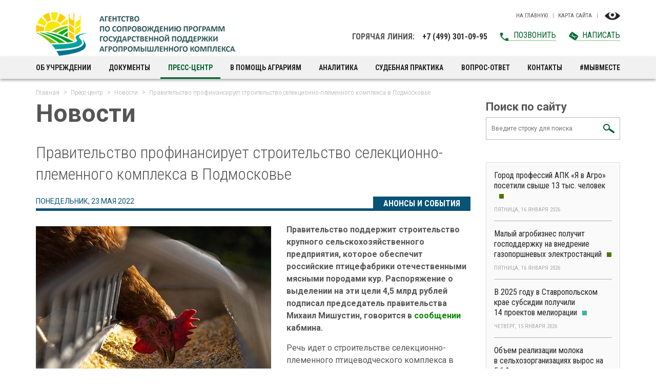

--- FILE ---
content_type: text/html; charset=UTF-8
request_url: https://www.fagps.ru/news/pravitelstvo-profinansiruet-stroitelstvo/
body_size: 33058
content:
<!doctype html><!--[[if lt IE 7]><html class="lt-ie9 lt-ie8 lt-ie7" lang="ru"><![endif]--><!--[[if IE 7]><html class="lt-ie9 lt-ie8" lang="ru"><![endif]--><!--[if IE 8]><html class="lt-ie9" lang="ru"><![endif]--><!--[if gt IE 8]><!--><html lang="ru">
<!--<![endif]--><head>
<meta name="viewport" content="width=device-width, initial-scale=1, shrink-to-fit=no">
<link href="https://fonts.googleapis.com/css?family=Roboto+Condensed:300,300i,400,400i,700,700i%7CRoboto:300,300i,400,400i,500,500i,700,700i&amp;subset=cyrillic,cyrillic-ext,latin-ext" rel="stylesheet">
<title>Правительство профинансирует строительство селекционно-племенного комплекса в Подмосковье. Новости. Федеральное агентство господдержки АПК.</title>
<base href="https://www.fagps.ru/">
<meta http-equiv="Content-type" content="text/html; charset=UTF-8">
<meta name="generator" content="ИнфоДизайн. Emerald CMS. www.infodesign.ru">
<link rel="icon" href="favicon.ico" type="image/x-icon">
<link rel="shortcut icon" href="favicon.ico" type="image/x-icon">
<link rel="stylesheet" href="/css.css?v1.08" type="text/css">
<script type="text/javascript">
var prName="fagps";
var prefix = "/";
var refEdit = false;
			</script><script type="text/javascript" src="/jscore/popup.js?v1.08"></script><link rel="stylesheet" href="https://maxcdn.bootstrapcdn.com/font-awesome/4.7.0/css/font-awesome.min.css">
<link rel="stylesheet" href="vs/css/bvi.min.css" type="text/css">
<link rel="stylesheet" href="/custom.css?v1.08">
<script type="text/javascript" src="/jscore/jquery.js?v1.08"></script><script src="/js/Subsys_JsHttpRequest.js?v1.08"></script>
</head>
<body class="body">
<div style="position: absolute;"></div>
<div id="outer">
<div class="infoBlock"></div>
<header id="header"><div class="top"><div class="container">
<div class="logo"><a href="/"><img src="img/logo.png?v1.08" alt="Федеральное агенство по государственной поддержке деятельности агропромышленного комплекса"></a></div>
<div class="info">
<div class="icons">
<a href="/" title="На главную">На главную</a><a title="Карта сайта" href="/map/">Карта сайта</a><a href="#" class="eye bvi-panel-open-menu" title="Версия для слабовидящих"></a>
</div>
<div class="hotline">
<span class="hotline__title">Горячая линия:</span><span class="tel">+7 (499) 301-09-95</span><a class="callback" href="tel:+74993010995">Позвонить</a><a href="/request-form/"><span class="towrite">Написать</span></a>
</div>
</div>
</div></div>
<nav class="menuTop"><div class="container">
<a href="/" class="logo"><img src="img/logo-s.png?v1.08" alt=""></a><span id="nav_dropdown"><span></span></span><ul class="nav_menu">
<li>
<a href="/about3/">Об учреждении</a><ul>
<li><a href="/about3/">Деятельность</a></li>
<li><a href="/about5/">Государственные работы</a></li>
<li><a href="/structure/">Организационная структура</a></li>
<li><a href="/articles-of-association/">Устав учреждения</a></li>
<li>
<a href="http://www.fagps.ru/about21/">Противодействие коррупции</a><ul>
<li><a href="/about21/">Нормативные, правовые и иные акты в сфере противодействия коррупции</a></li>
<li><a href="/about25/">Методические материалы</a></li>
<li><a href="/about23/">Комиссия по соблюдению требований к служебному поведению и урегулированию конфликта интересов</a></li>
<li><a href="/about22/">Формы документов, связанных с противодействием коррупции</a></li>
<li><a href="/about24/">Обратная связь для сообщений о фактах коррупции</a></li>
</ul>
</li>
<li><a href="/antimonopol/">Обеспечение соответствия деятельности учреждения требованиям антимонопольного законодательства</a></li>
<li><a href="/politika/">Политика обработки персональных данных пользователей сайта</a></li>
<li><a href="/about4/">Закупки</a></li>
</ul>
</li>
<li>
<a href="/docs3/">Документы</a><ul>
<li><a href="/docs3/">Сводные данные о результатах проведения специальной оценки условий труда</a></li>
<li><a href="/docs4/">Воинский учет</a></li>
<li><a href="/docs5/">Персональные данные</a></li>
</ul>
</li>
<li class="act">
<a href="/news/">Пресс-центр</a><ul><li class="act"><span>Новости</span></li></ul>
</li>
<li>
<a href="/msp-v-sfere-pererabotki/">В помощь аграриям</a><ul>
<li><a href="/msp-v-sfere-pererabotki/">Меры поддержки субъектов МСП в сфере переработки сельскохозяйственной продукции</a></li>
<li><a href="/kompensiruyushchaya-i-stimuliruyushchaya-subsidii/">Объединенная субсидия</a></li>
<li><a href="/help-farmers1/">Компенсация части затрат на приобретение семян</a></li>
<li>
<a href="/vozmeshchenie-meliorativnye-meropriyatiya/">Возмещение расходов на мелиоративные мероприятия</a><ul><li><a href="/help-farmers13/">Документы</a></li></ul>
</li>
<li><a href="/stimulirovanie-uvelicheniya-proizvodstva-otdelnykh/">Стимулирование увеличения производства отдельных видов масличных культур</a></li>
<li><a href="/na-sertifikatsiyu-produktsii-apk/">Компенсация части затрат на сертификацию продукции АПК</a></li>
<li>
<a href="/preferential-lending/">Льготное кредитование</a><ul>
<li><a href="/preferential-lending-plan/">План льготного кредитования, текущий остаток субсидии, максимальный размер льготных краткосрочных кредитов</a></li>
<li><a href="/preferential-lending1/">Информационные сообщения</a></li>
<li><a href="/preferential-lending-npa/">Нормативные правовые акты</a></li>
</ul>
</li>
<li>
<a href="https://www.fagps.ru/help-farmers21/">Льготное кредитование на территориях отдельных субъектов Российской Федерации</a><ul><li><a href="/help-farmers21/">Нормативные правовые акты</a></li></ul>
</li>
<li><a href="/preferential-lending-spk/">Льготное кредитование по СПК</a></li>
<li><a href="/obektov-po-pererabotke-selskokhozyaystv/">Компенсация части затрат на создание и (или) модернизацию объектов по переработке сельскохозяйственной продукции</a></li>
<li>
<a href="/lgotnyy-tarif-na-perevozku-zerna/">Льготный тариф на перевозку железнодорожным транспортом сельхозпродукции</a><ul><li><a href="/help-farmers11/">Документы</a></li></ul>
</li>
<li>
<a href="/agricultural-insurance/">Агрострахование</a><ul>
<li><a href="/insurance-companies/">Единое общероссийское объединение страховщиков</a></li>
<li><a href="/agricultural-insurance6/">Независимая экспертиза</a></li>
<li><a href="/agricultural-insurance5/">Документы по аттестации кандидатов в независимые эксперты</a></li>
<li><a href="https://mcx.gov.ru/ministry/departments/departament-ekonomiki-i-gosydarstvennoy-podderzhki-apk/industry-information/info-normativno-pravovaya-baza/">Нормативно-правовая база</a></li>
<li><a href="https://mcx.gov.ru/ministry/departments/departament-ekonomiki-i-gosydarstvennoy-podderzhki-apk/industry-information/info-materialy/">Материалы</a></li>
</ul>
</li>
<li>
<a href="/subsidy-credit-2017/">Субсидирование инвестиционных кредитов</a><ul>
<li><a href="/subsidy-credit-20171/">Документы</a></li>
<li><a href="/subsidy-credit-20172/">Формы заявок на участие в отборе инвестиционных проектов</a></li>
</ul>
</li>
<li>
<a href="/building-compensation/">Компенсация прямых понесенных затрат</a><ul><li><a href="/building-compensation1/">Документы</a></li></ul>
</li>
<li>
<a href="/help-farmers3/">Компенсация части затрат на создание и (или) модернизацию картофеле- и (или) овощехранилищ</a><ul><li><a href="/help-farmers31/">Документы</a></li></ul>
</li>
<li>
<a href="/machinery-subsidy/">Субсидии производителям сельхозтехники</a><ul>
<li><a href="/machinery-subsidy3/">Актуальные материалы</a></li>
<li><a href="/machinery-subsidy1/">Перечень производителей, реализующих сельхозтехнику в соответствии с Правилами предоставления субсидий</a></li>
</ul>
</li>
<li><a href="/lgotnyy-lizing/">Льготный лизинг</a></li>
<li>
<a href="/kompensatsiya-chasti-zatrat-na-transportirovku-pro/">Компенсация части затрат на транспортировку продукции АПК</a><ul><li><a href="/help-farmers12/">Документы</a></li></ul>
</li>
<li><a href="/help-farmers4/">Субсидия на стимулирование развития виноградарства и виноделия</a></li>
</ul>
</li>
<li>
<a href="/analytics1/">Аналитика</a><ul>
<li><a href="/analytics1/">Оперативная информация о текущей ситуации в сельскохозяйственном страховании с господдержкой</a></li>
<li><a href="/docs1/">Состояние рынка сельхозстрахования</a></li>
<li><a href="/docs2/">Сводные статистические данные</a></li>
</ul>
</li>
<li><a href="/judicial-practice/">Судебная практика</a></li>
<li><a href="/faq/">Вопрос-ответ</a></li>
<li><a href="/contacts/">Контакты</a></li>
<li><a href="/rumain1/">#МЫВМЕСТЕ</a></li>
</ul>
<span id="nav_search"></span><form action="/search/" method="get" class="searchTop">
<input type="text" name="s" placeholder="Поиск по сайту"><button></button>
</form>
<div class="hotline">
<span class="hotline__title">Горячая линия:</span><span class="tel">+7 (499) 301-09-95</span><a class="callback" href="tel:+74993010995">Позвонить</a><a href="/request-form/"><span class="towrite">Написать</span></a>
</div>
<div class="v-impaired"><a href="" class="eye bvi-panel-open-menu" title="Версия для слабовидящих"></a></div>
</div></nav></header><section id="body"><div class="container">
<div class="navigator">
<a href="/">Главная</a><a href="/news/">Пресс-центр</a><a href="/news/">Новости</a><span>Правительство профинансирует строительство селекционно-племенного комплекса в Подмосковье</span>
</div>
<div class="row">
<div class="col-xs-12 col-md-9 content">
<div class="h1">Новости</div>
<div class="newsItem">
<h1 class="h2">Правительство профинансирует строительство селекционно-племенного комплекса в Подмосковье</h1>
<div class="leftalign"></div>
<div class="category" style="border-color:#085376">
<div class="category__title"><a href="news/?category=4" style="background-color:#085376">Анонсы и события</a></div>
<div class="date" style="color:#085376">Понедельник, 23 мая 2022</div>
</div>
<div class="image"><img src="/upload/2022-05-23/5bfb26ea982f8be6d57714d5789c301a.jpg" alt="Правительство профинансирует строительство селекционно-племенного комплекса в Подмосковье"></div><p><strong>Правительство поддержит строительство крупного сельскохозяйственного предприятия, которое обеспечит российские птицефабрики отечественными мясными породами кур. Распоряжение о выделении на эти цели 4,5&nbsp;млрд&nbsp;рублей подписал председатель правительства Михаил Мишустин, говорится в <a href="http://government.ru/news/45488/">сообщении </a>кабмина.</strong></p>
<p>Речь идет о строительстве селекционно-племенного птицеводческого комплекса в Подмосковье, который поможет преодолеть зависимость российских птицеводов от импорта племенного материала и повысить продовольственную безопасность страны.</p>
<p>Общая стоимость строительства комплекса составит 5&nbsp;млрд&nbsp;рублей. Оставшиеся 500&nbsp;млн&nbsp;рублей, необходимые для завершения работ, планируется выделить в 2023&nbsp;году.</p>
<p>«Президент на совещании по развитию агропромышленного и рыбохозяйственного комплексов обращал особое внимание на необходимость сокращения зависимости этих отраслей от закупок за рубежом и ставил задачу добиться импортозамещения в таких сферах в ближайшее время. Поручение главы государства реализуется», — отметил Михаил Мишустин в ходе оперативного совещания с вице-премьерами 23&nbsp;мая.</p>
<p>Подписанное распоряжение — часть плана первоочередных действий по развитию российской экономики в условиях санкций.</p><p class="views clear">3725 просмотров</p>
<div class="back"><a href="/news/">Вернуться к списку новостей</a></div>
<div class="row clear">
<div class="col-xs-12 col-sm-6"><div class="newsLinks">
<strong>Регионы</strong><a href="/news/?region=50">Московская область</a>
</div></div>
<div class="col-xs-12 col-sm-6"></div>
</div>
</div>
<div class="news row others">
<div class="h2 col-xs-12">
					Еще интересное в разделе <span>«<a href="news/?category=4" style="color:#085376">Анонсы и события</a>»</span>
</div>
<div class="col-xs-12 col-sm-6 col-md-4"><div class="news__item">
<div class="image"><a href="/news/v-chuvashii-obem-sredstv-na-agrarnye-investproekty/" style="background-image:url(/upload/2026-01-16/b89b1fff6e914ae6a02569c0cb5c9ba5.jpg);"><img src="/upload/2026-01-16/b89b1fff6e914ae6a02569c0cb5c9ba5.jpg" alt="В Чувашии объем средств на аграрные инвестпроекты планируют увеличить втрое"></a></div>
<div class="text">
<div class="news__title"><a href="/news/v-chuvashii-obem-sredstv-na-agrarnye-investproekty/">В Чувашии объем средств на аграрные инвестпроекты планируют увеличить втрое</a></div>
<div class="date">Пятница, 16 января 2026</div>
<div class="desc">Общий размер инвестиций на реализацию сельскохозяйственных проектов в Чувашии планируют увеличить в 2026 году до 10 млрд рублей. Об этом сообщил глав…</div>
</div>
<div class="line" style="background:#085376"></div>
</div></div>
<div class="col-xs-12 col-sm-6 col-md-4"><div class="news__item">
<div class="image"><a href="/news/v-lnr-sbor-zernovyh-i-zernobobovyh-kultur-v-15/" style="background-image:url(/upload/2026-01-16/5b6d632808abd9e29ad837195ae73028.jpg);"><img src="/upload/2026-01-16/5b6d632808abd9e29ad837195ae73028.jpg" alt="В ЛНР сбор зерновых и зернобобовых культур в 1,5 раза превысил уровень 2024 года"></a></div>
<div class="text">
<div class="news__title"><a href="/news/v-lnr-sbor-zernovyh-i-zernobobovyh-kultur-v-15/">В ЛНР сбор зерновых и зернобобовых культур в 1,5 раза превысил уровень 2024 года</a></div>
<div class="date">Пятница, 16 января 2026</div>
<div class="desc">Валовый сбор зерновых и зернобобовых культур в ЛНР составил 900 тыс. тонн, что в 1,5 раза выше прошлогоднего показателя. Такие данные за 2025 год при…</div>
</div>
<div class="line" style="background:#085376"></div>
</div></div>
<div class="col-xs-12 col-sm-6 col-md-4"><div class="news__item">
<div class="image"><a href="/news/rossiya-v-2025-godu-uvelichila-eksport/" style="background-image:url(/upload/2026-01-16/f690807da014ad6b5df03780cc5c4963.jpg);"><img src="/upload/2026-01-16/f690807da014ad6b5df03780cc5c4963.jpg" alt="Россия в 2025 году увеличила экспорт свиноводческой продукции в Китай в два раза"></a></div>
<div class="text">
<div class="news__title"><a href="/news/rossiya-v-2025-godu-uvelichila-eksport/">Россия в 2025 году увеличила экспорт свиноводческой продукции в Китай в два раза</a></div>
<div class="date">Пятница, 16 января 2026</div>
<div class="desc">Россия в 2025 году нарастила экспорт свиноводческой продукции в Китай в два раза, до 76,1 тыс. тонн, передает ТАСС со ссылкой на сообщение Россельхоз…</div>
</div>
<div class="line" style="background:#085376"></div>
</div></div>
<div class="col-xs-12 col-sm-6 col-md-4"><div class="news__item">
<div class="image"><a href="/news/bolee-2-tys-gektarov-zabroshennyh-zemel-vernulis-v/" style="background-image:url(/upload/2026-01-15/1e4170cbbc21550fa9427bb0dd4298a3.jpg);"><img src="/upload/2026-01-15/1e4170cbbc21550fa9427bb0dd4298a3.jpg" alt="Более 2 тыс. гектаров заброшенных земель вернулись в сельхозоборот в 2025 году в Хабаровском крае"></a></div>
<div class="text">
<div class="news__title"><a href="/news/bolee-2-tys-gektarov-zabroshennyh-zemel-vernulis-v/">Более 2 тыс. гектаров заброшенных земель вернулись в сельхозоборот в 2025 году в Хабаровском крае</a></div>
<div class="date">Четверг, 15 января 2026</div>
<div class="desc">За прошедший год в Хабаровском крае вовлечено в сельскохозяйственный оборот около 2,2 тыс. гектаров пустующих земель. Это стало возможным благодаря м…</div>
</div>
<div class="line" style="background:#085376"></div>
</div></div>
<div class="col-xs-12 col-sm-6 col-md-4"><div class="news__item">
<div class="image"><a href="/news/obemy-priobreteniya-selhoztehniki-vbashk1768480096/" style="background-image:url(/upload/2026-01-15/78f780b8b2c03c7c6823ee56103194e7.jpg);"><img src="/upload/2026-01-15/78f780b8b2c03c7c6823ee56103194e7.jpg" alt="Объемы приобретения сельхозтехники в Башкортостане в 2025 году достигли 12 млрд рублей"></a></div>
<div class="text">
<div class="news__title"><a href="/news/obemy-priobreteniya-selhoztehniki-vbashk1768480096/">Объемы приобретения сельхозтехники в Башкортостане в 2025 году достигли 12 млрд рублей</a></div>
<div class="date">Четверг, 15 января 2026</div>
<div class="desc">В 2025 году аграрии Республики Башкортостан приобрели более 2,2 тыс. единиц техники на сумму 12 млрд рублей. В денежном выражении это на 1,5 млрд руб…</div>
</div>
<div class="line" style="background:#085376"></div>
</div></div>
<div class="col-xs-12 col-sm-6 col-md-4"><div class="news__item">
<div class="image"><a href="/news/crpt-i-rosselhoznadzor-avtomatiziruyut-blokirovku/" style="background-image:url(/upload/2026-01-15/1a98d061c9aa9c26a7d72a31845ae1ae.jpg);"><img src="/upload/2026-01-15/1a98d061c9aa9c26a7d72a31845ae1ae.jpg" alt="ЦРПТ и Россельхознадзор автоматизируют блокировку запрещенных ветпрепаратов"></a></div>
<div class="text">
<div class="news__title"><a href="/news/crpt-i-rosselhoznadzor-avtomatiziruyut-blokirovku/">ЦРПТ и Россельхознадзор автоматизируют блокировку запрещенных ветпрепаратов</a></div>
<div class="date">Четверг, 15 января 2026</div>
<div class="desc">Центр развития перспективных технологий (ЦРПТ, оператор системы маркировки «Честный знак») и Россельхознадзор разрабатывают механизм, который позволи…</div>
</div>
<div class="line" style="background:#085376"></div>
</div></div>
</div>
</div>
<aside class="col-xs-12 col-md-3"><form action="/search/" method="get" class="searchRight">
<span class="h2">Поиск по сайту</span><input type="text" name="s" placeholder="Введите строку для поиска"><input type="submit" class="button" value="Найти">
</form>
<div class="newsList">
<div class="news__item">
<div class="news__title"><a href="/news/gorod-professiy-apk-yavagro-posetili-svyshe-13tys/">Город профессий АПК «Я в Агро» посетили свыше 13 тыс. человек<span style="background:#4b7608"></span></a></div>
<div class="date">Пятница, 16 января 2026</div>
</div>
<div class="news__item">
<div class="news__title"><a href="/news/malyy-agrobiznes-poluchit-gospodderzhku-na/">Малый агробизнес получит господдержку на внедрение газопоршневых электростанций<span style="background:#4b7608"></span></a></div>
<div class="date">Пятница, 16 января 2026</div>
</div>
<div class="news__item">
<div class="news__title"><a href="/news/v2025godu-vstavropolskom-krae-subsidii-poluchili/">В 2025 году в Ставропольском крае субсидии получили 14 проектов мелиорации<span style="background:#3ab69d"></span></a></div>
<div class="date">Четверг, 15 января 2026</div>
</div>
<div class="news__item">
<div class="news__title"><a href="/news/obem-realizacii-moloka-vselhozorganizaci1768455887/">Объем реализации молока в сельхозорганизациях вырос на 5,6 %<span style="background:#4b7608"></span></a></div>
<div class="date">Четверг, 15 января 2026</div>
</div>
<div class="news__item">
<div class="news__title"><a href="/news/na-stavropole-gospodderzhka-pozvolila-zastrahovat/">На Ставрополье господдержка позволила застраховать более 30 % общей посевной площади<span style="background:#3ab69d"></span></a></div>
<div class="date">Среда, 14 января 2026</div>
</div>
<div class="all"><a href="/news/">Архив новостей</a></div>
</div>
<div class="infoBlock"><a href="https://xn--80aaahd8bzabpbkm5b.xn--p1ai/" rel="nofollow"><img src="/upload/2023-12-29/bacd6622ab4bc881e92a033037a84954.jpg" target="_blank" alt=""></a></div>
<div class="rss-news">
<div class="h2">Подписка на новости</div>
<form action="" method="get">
<input type="text" id="emailSubscribe" placeholder="Введите Ваш e-mail"><button class="btn arrow-btn" id="doEmailSubscribe">Подписаться</button>
</form>
</div></aside>
</div>
</div></section><footer id="footer"><div class="footerInner container"><div class="row">
<nav class="col-md-3 menu"><div class="title"><a href="/about3/">Об учреждении</a></div>
<ul>
<li><a href="/about3/">Деятельность</a></li>
<li><a href="/about5/">Государственные работы</a></li>
<li><a href="/structure/">Организационная структура</a></li>
<li><a href="/articles-of-association/">Устав учреждения</a></li>
<li><a href="http://www.fagps.ru/about21/">Противодействие коррупции</a></li>
<li><a href="/antimonopol/">Обеспечение соответствия деятельности учреждения требованиям антимонопольного законодательства</a></li>
<li><a href="/politika/">Политика обработки персональных данных пользователей сайта</a></li>
<li><a href="/about4/">Закупки</a></li>
</ul></nav><nav class="col-md-3 menu"><div class="title"><a href="/msp-v-sfere-pererabotki/">В помощь аграриям</a></div>
<ul>
<li><a href="/msp-v-sfere-pererabotki/">Меры поддержки субъектов МСП в сфере переработки сельскохозяйственной продукции</a></li>
<li><a href="/kompensiruyushchaya-i-stimuliruyushchaya-subsidii/">Объединенная субсидия</a></li>
<li><a href="/help-farmers1/">Компенсация части затрат на приобретение семян</a></li>
<li><a href="/vozmeshchenie-meliorativnye-meropriyatiya/">Возмещение расходов на мелиоративные мероприятия</a></li>
<li><a href="/stimulirovanie-uvelicheniya-proizvodstva-otdelnykh/">Стимулирование увеличения производства отдельных видов масличных культур</a></li>
<li><a href="/na-sertifikatsiyu-produktsii-apk/">Компенсация части затрат на сертификацию продукции АПК</a></li>
<li><a href="/preferential-lending/">Льготное кредитование</a></li>
<li><a href="https://www.fagps.ru/help-farmers21/">Льготное кредитование на территориях отдельных субъектов Российской Федерации</a></li>
<li><a href="/preferential-lending-spk/">Льготное кредитование по СПК</a></li>
<li><a href="/obektov-po-pererabotke-selskokhozyaystv/">Компенсация части затрат на создание и (или) модернизацию объектов по переработке сельскохозяйственной продукции</a></li>
<li><a href="/lgotnyy-tarif-na-perevozku-zerna/">Льготный тариф на перевозку железнодорожным транспортом сельхозпродукции</a></li>
<li><a href="/agricultural-insurance/">Агрострахование</a></li>
<li><a href="/subsidy-credit-2017/">Субсидирование инвестиционных кредитов</a></li>
<li><a href="/building-compensation/">Компенсация прямых понесенных затрат</a></li>
<li><a href="/help-farmers3/">Компенсация части затрат на создание и (или) модернизацию картофеле- и (или) овощехранилищ</a></li>
<li><a href="/machinery-subsidy/">Субсидии производителям сельхозтехники</a></li>
<li><a href="/lgotnyy-lizing/">Льготный лизинг</a></li>
<li><a href="/kompensatsiya-chasti-zatrat-na-transportirovku-pro/">Компенсация части затрат на транспортировку продукции АПК</a></li>
<li><a href="/help-farmers4/">Субсидия на стимулирование развития виноградарства и виноделия</a></li>
</ul></nav><nav class="col-md-3 menu"><div class="title"><a href="/information/">Информация</a></div>
<ul>
<li><a href="/docs3/">Документы</a></li>
<li><a href="/analytics1/">Аналитика</a></li>
<li><a href="/judicial-practice/">Судебная практика</a></li>
<li><a href="/faq/">Вопрос-ответ</a></li>
<li><a href="/information-material/">Информационные материалы</a></li>
<li><a href="/terms-dictionary/">Словарь терминов</a></li>
</ul></nav><div class="col-xs-12 col-md-3 contacts">
<div class="title"><a href="/contacts/">Контакты</a></div>
<div class="edit"></div><p class="address">107078, г. Москва, улица Маши Порываевой, д. 11, стр. 3, станция метро «Комсомольская»<br />
или «Красные ворота»</p>
<p class="phone"><a href="tel:+74957274449">+7 495 727-44-49</a></p>
<p class="email"><a href="mailto:info@fagps.ru">info@fagps.ru</a></p>
<p class="email"><strong>Почтовый адрес:</strong>&nbsp;107140,<br />
г. Москва, а/я 72</p></div>
</div></div>
<div class="infoBlock"></div>
<div class="copyright container"><p>Copyright © 2014—2026. ФГБУ «АСП АПК» </p></div></footer><div id="toTop"></div>
<div style="position: absolute;"><!-- Yandex.Metrika counter -->
<script type="text/javascript" >
    (function (d, w, c) {
        (w[c] = w[c] || []).push(function() {
            try {
                w.yaCounter50505691 = new Ya.Metrika2({
                    id:50505691,
                    clickmap:true,
                    trackLinks:true,
                    accurateTrackBounce:true
                });
            } catch(e) { }
        });

        var n = d.getElementsByTagName("script")[0],
            s = d.createElement("script"),
            f = function () { n.parentNode.insertBefore(s, n); };
        s.type = "text/javascript";
        s.async = true;
        s.src = "https://mc.yandex.ru/metrika/tag.js";

        if (w.opera == "[object Opera]") {
            d.addEventListener("DOMContentLoaded", f, false);
        } else { f(); }
    })(document, window, "yandex_metrika_callbacks2");
</script>
<noscript><div><img src="https://mc.yandex.ru/watch/50505691" style="position:absolute; left:-9999px;" alt="" /></div></noscript>
<!-- /Yandex.Metrika counter --></div>
</div>
<div class="divForm hidden" id="callback">
<div class="edit"></div><span class="tel">+7 (499) 301-09-95</span><a href="tel:+74993010995" class="callback">Позвонить</a></div>
<script src="js/slick-1.4.0.min.js?v1.08"></script><script src="js/jquery.formstyler.js?v1.08"></script><script src="js/jquery.imagesloaded.min.js?v1.08"></script><script src="js/viewportchecker.js?v1.08"></script><script src="js/jquery.colorbox-min.js?v1.08"></script><script src="js/jquery.magnific-popup.min.js?v1.08"></script><script type="text/javascript" src="vs/js/responsivevoice.min.js?v1.08"></script><script type="text/javascript" src="vs/js/bvi-init-panel.min.js?v1.08"></script><script type="text/javascript" src="vs/js/bvi.min.js?v1.08"></script><script type="text/javascript" src="vs/js/js.cookie.min.js?v1.08"></script><script src="js/menu.js?v1.08"></script><script src="js/project.js?v1.08"></script>
</body>
</html>


--- FILE ---
content_type: text/css
request_url: https://www.fagps.ru/css.css?v1.08
body_size: 268385
content:
@charset "UTF-8";
/*Defaults*/
/*$img: "Images/";*/
/*! normalize.css v3.0.0 | MIT License | git.io/normalize */
/**
 * 1. Set default font family to sans-serif.
 * 2. Prevent iOS text size adjust after orientation change, without disabling
 *    user zoom.
 */
html {
  font-family: sans-serif;
  /* 1 */
  -ms-text-size-adjust: 100%;
  /* 2 */
  -webkit-text-size-adjust: 100%;
  /* 2 */ }

/**
 * Remove default margin.
 */
body {
  margin: 0; }

/* HTML5 display definitions
   ========================================================================== */
/**
 * Correct `block` display not defined for any HTML5 element in IE 8/9.
 * Correct `block` display not defined for `details` or `summary` in IE 10/11 and Firefox.
 * Correct `block` display not defined for `main` in IE 11.
 */
article,
aside,
details,
figcaption,
figure,
footer,
header,
hgroup,
main,
nav,
section,
summary {
  display: block; }

/**
 * 1. Correct `inline-block` display not defined in IE 8/9.
 * 2. Normalize vertical alignment of `progress` in Chrome, Firefox, and Opera.
 */
audio,
canvas,
progress,
video {
  display: inline-block;
  /* 1 */
  vertical-align: baseline;
  /* 2 */ }

/**
 * Prevent modern browsers from displaying `audio` without controls.
 * Remove excess height in iOS 5 devices.
 */
audio:not([controls]) {
  display: none;
  height: 0; }

/**
 * Address `[hidden]` styling not present in IE 8/9/10.
 * Hide the `template` element in IE 8/9/11, Safari, and Firefox < 22.
 */
[hidden],
template {
  display: none; }

/* Links
   ========================================================================== */
/**
 * Remove the gray background color from active links in IE 10.
 */
a {
  background: transparent; }

/**
 * Improve readability when focused and also mouse hovered in all browsers.
 */
a:active,
a:hover {
  outline: 0; }

/* Text-level semantics
   ========================================================================== */
/**
 * Address styling not present in IE 8/9/10/11, Safari, and Chrome.
 */
abbr[title] {
  border-bottom: 1px dotted; }

/**
 * Address style set to `bolder` in Firefox 4+, Safari, and Chrome.
 */
b,
strong {
  font-weight: bold; }

/**
 * Address styling not present in Safari and Chrome.
 */
dfn {
  font-style: italic; }

/**
 * Address variable `h1` font-size and margin within `section` and `article`
 * contexts in Firefox 4+, Safari, and Chrome.
 */
h1 {
  font-size: 2em;
  margin: 0.67em 0; }

/**
 * Address styling not present in IE 8/9.
 */
mark {
  background: #ff0;
  color: #000; }

/**
 * Address inconsistent and variable font size in all browsers.
 */
small {
  font-size: 80%; }

/**
 * Prevent `sub` and `sup` affecting `line-height` in all browsers.
 */
sub,
sup {
  font-size: 75%;
  line-height: 0;
  position: relative;
  vertical-align: baseline; }

sup {
  top: -0.5em; }

sub {
  bottom: -0.25em; }

/* Embedded content
   ========================================================================== */
/**
 * Remove border when inside `a` element in IE 8/9/10.
 */
img {
  border: 0; }

/**
 * Correct overflow not hidden in IE 9/10/11.
 */
svg:not(:root) {
  overflow: hidden; }

/* Grouping content
   ========================================================================== */
/**
 * Address margin not present in IE 8/9 and Safari.
 */
figure {
  margin: 1em 40px; }

/**
 * Address differences between Firefox and other browsers.
 */
hr {
  -moz-box-sizing: content-box;
  box-sizing: content-box;
  height: 0; }

/**
 * Contain overflow in all browsers.
 */
pre {
  overflow: auto; }

/**
 * Address odd `em`-unit font size rendering in all browsers.
 */
code,
kbd,
pre,
samp {
  font-family: monospace, monospace;
  font-size: 1em; }

/* Forms
   ========================================================================== */
/**
 * Known limitation: by default, Chrome and Safari on OS X allow very limited
 * styling of `select`, unless a `border` property is set.
 */
/**
 * 1. Correct color not being inherited.
 *    Known issue: affects color of disabled elements.
 * 2. Correct font properties not being inherited.
 * 3. Address margins set differently in Firefox 4+, Safari, and Chrome.
 */
button,
input,
optgroup,
select,
textarea {
  color: inherit;
  /* 1 */
  font: inherit;
  /* 2 */
  margin: 0;
  /* 3 */ }

/**
 * Address `overflow` set to `hidden` in IE 8/9/10/11.
 */
button {
  overflow: visible; }

/**
 * Address inconsistent `text-transform` inheritance for `button` and `select`.
 * All other form control elements do not inherit `text-transform` values.
 * Correct `button` style inheritance in Firefox, IE 8/9/10/11, and Opera.
 * Correct `select` style inheritance in Firefox.
 */
button,
select {
  text-transform: none; }

/**
 * 1. Avoid the WebKit bug in Android 4.0.* where (2) destroys native `audio`
 *    and `video` controls.
 * 2. Correct inability to style clickable `input` types in iOS.
 * 3. Improve usability and consistency of cursor style between image-type
 *    `input` and others.
 */
button,
html input[type="button"],
input[type="reset"],
input[type="submit"] {
  -webkit-appearance: button;
  /* 2 */
  cursor: pointer;
  /* 3 */ }

/**
 * Re-set default cursor for disabled elements.
 */
button[disabled],
html input[disabled] {
  cursor: default; }

/**
 * Remove inner padding and border in Firefox 4+.
 */
button::-moz-focus-inner,
input::-moz-focus-inner {
  border: 0;
  padding: 0; }

/**
 * Address Firefox 4+ setting `line-height` on `input` using `!important` in
 * the UA stylesheet.
 */
input {
  line-height: normal; }

/**
 * It's recommended that you don't attempt to style these elements.
 * Firefox's implementation doesn't respect box-sizing, padding, or width.
 *
 * 1. Address box sizing set to `content-box` in IE 8/9/10.
 * 2. Remove excess padding in IE 8/9/10.
 */
input[type="checkbox"],
input[type="radio"] {
  box-sizing: border-box;
  /* 1 */
  padding: 0;
  /* 2 */ }

/**
 * Fix the cursor style for Chrome's increment/decrement buttons. For certain
 * `font-size` values of the `input`, it causes the cursor style of the
 * decrement button to change from `default` to `text`.
 */
input[type="number"]::-webkit-inner-spin-button,
input[type="number"]::-webkit-outer-spin-button {
  height: auto; }

/**
 * 1. Address `appearance` set to `searchfield` in Safari and Chrome.
 * 2. Address `box-sizing` set to `border-box` in Safari and Chrome
 *    (include `-moz` to future-proof).
 */
input[type="search"] {
  -webkit-appearance: textfield;
  /* 1 */
  -moz-box-sizing: content-box;
  -webkit-box-sizing: content-box;
  /* 2 */
  box-sizing: content-box; }

/**
 * Remove inner padding and search cancel button in Safari and Chrome on OS X.
 * Safari (but not Chrome) clips the cancel button when the search input has
 * padding (and `textfield` appearance).
 */
input[type="search"]::-webkit-search-cancel-button,
input[type="search"]::-webkit-search-decoration {
  -webkit-appearance: none; }

/**
 * Define consistent border, margin, and padding.
 */
fieldset {
  border: 1px solid #c0c0c0;
  margin: 0 2px;
  padding: 0.35em 0.625em 0.75em; }

/**
 * 1. Correct `color` not being inherited in IE 8/9/10/11.
 * 2. Remove padding so people aren't caught out if they zero out fieldsets.
 */
legend {
  border: 0;
  /* 1 */
  padding: 0;
  /* 2 */ }

/**
 * Remove default vertical scrollbar in IE 8/9/10/11.
 */
textarea {
  overflow: auto; }

/**
 * Don't inherit the `font-weight` (applied by a rule above).
 * NOTE: the default cannot safely be changed in Chrome and Safari on OS X.
 */
optgroup {
  font-weight: bold; }

/* Tables
   ========================================================================== */
/**
 * Remove most spacing between table cells.
 */
table {
  border-collapse: collapse;
  border-spacing: 0; }

td,
th {
  padding: 0; }

/*!
 * Bootstrap v3.3.7 (http://getbootstrap.com)
 * Copyright 2011-2016 Twitter, Inc.
 * Licensed under MIT (https://github.com/twbs/bootstrap/blob/master/LICENSE)
 */
.container {
  	/* @include container-fixed;
  
    @media (min-width: $screen-sm-min) {
      width: $container-sm;
    }
    @media (min-width: $screen-md-min) {
      width: $container-md;
    }
    @media (min-width: $screen-lg-min) {
      width: $container-lg;
    }*/ }

.container-fluid {
  margin-right: auto;
  margin-left: auto;
  padding-left: 15px;
  padding-right: 15px; }
  .container-fluid:before, .container-fluid:after {
    content: " ";
    display: table; }
  .container-fluid:after {
    clear: both; }

.row {
  margin-left: -15px;
  margin-right: -15px; }
  .row:before, .row:after {
    content: " ";
    display: table; }
  .row:after {
    clear: both; }

.col-xs-1, .col-sm-1, .col-md-1, .col-lg-1, .col-xs-2, .col-sm-2, .col-md-2, .col-lg-2, .col-xs-3, .col-sm-3, .col-md-3, .col-lg-3, .col-xs-4, .col-sm-4, .col-md-4, .col-lg-4, .col-xs-5, .col-sm-5, .col-md-5, .col-lg-5, .col-xs-6, .col-sm-6, .col-md-6, .col-lg-6, .col-xs-7, .col-sm-7, .col-md-7, .col-lg-7, .col-xs-8, .col-sm-8, .col-md-8, .col-lg-8, .col-xs-9, .col-sm-9, .col-md-9, .col-lg-9, .col-xs-10, .col-sm-10, .col-md-10, .col-lg-10, .col-xs-11, .col-sm-11, .col-md-11, .col-lg-11, .col-xs-12, .col-sm-12, .col-md-12, .col-lg-12 {
  /* position: relative;*/
  min-height: 1px;
  padding-left: 15px;
  padding-right: 15px; }

.col-xs-1, .col-xs-2, .col-xs-3, .col-xs-4, .col-xs-5, .col-xs-6, .col-xs-7, .col-xs-8, .col-xs-9, .col-xs-10, .col-xs-11, .col-xs-12 {
  float: left; }

.col-xs-1 {
  width: 8.33333%; }

.col-xs-2 {
  width: 16.66667%; }

.col-xs-3 {
  width: 25%; }

.col-xs-4 {
  width: 33.33333%; }

.col-xs-5 {
  width: 41.66667%; }

.col-xs-6 {
  width: 50%; }

.col-xs-7 {
  width: 58.33333%; }

.col-xs-8 {
  width: 66.66667%; }

.col-xs-9 {
  width: 75%; }

.col-xs-10 {
  width: 83.33333%; }

.col-xs-11 {
  width: 91.66667%; }

.col-xs-12 {
  width: 100%; }

.col-xs-pull-0 {
  right: auto; }

.col-xs-pull-1 {
  right: 8.33333%; }

.col-xs-pull-2 {
  right: 16.66667%; }

.col-xs-pull-3 {
  right: 25%; }

.col-xs-pull-4 {
  right: 33.33333%; }

.col-xs-pull-5 {
  right: 41.66667%; }

.col-xs-pull-6 {
  right: 50%; }

.col-xs-pull-7 {
  right: 58.33333%; }

.col-xs-pull-8 {
  right: 66.66667%; }

.col-xs-pull-9 {
  right: 75%; }

.col-xs-pull-10 {
  right: 83.33333%; }

.col-xs-pull-11 {
  right: 91.66667%; }

.col-xs-pull-12 {
  right: 100%; }

.col-xs-push-0 {
  left: auto; }

.col-xs-push-1 {
  left: 8.33333%; }

.col-xs-push-2 {
  left: 16.66667%; }

.col-xs-push-3 {
  left: 25%; }

.col-xs-push-4 {
  left: 33.33333%; }

.col-xs-push-5 {
  left: 41.66667%; }

.col-xs-push-6 {
  left: 50%; }

.col-xs-push-7 {
  left: 58.33333%; }

.col-xs-push-8 {
  left: 66.66667%; }

.col-xs-push-9 {
  left: 75%; }

.col-xs-push-10 {
  left: 83.33333%; }

.col-xs-push-11 {
  left: 91.66667%; }

.col-xs-push-12 {
  left: 100%; }

.col-xs-offset-0 {
  margin-left: 0%; }

.col-xs-offset-1 {
  margin-left: 8.33333%; }

.col-xs-offset-2 {
  margin-left: 16.66667%; }

.col-xs-offset-3 {
  margin-left: 25%; }

.col-xs-offset-4 {
  margin-left: 33.33333%; }

.col-xs-offset-5 {
  margin-left: 41.66667%; }

.col-xs-offset-6 {
  margin-left: 50%; }

.col-xs-offset-7 {
  margin-left: 58.33333%; }

.col-xs-offset-8 {
  margin-left: 66.66667%; }

.col-xs-offset-9 {
  margin-left: 75%; }

.col-xs-offset-10 {
  margin-left: 83.33333%; }

.col-xs-offset-11 {
  margin-left: 91.66667%; }

.col-xs-offset-12 {
  margin-left: 100%; }

.col-xs-offset-right-0 {
  margin-right: 0%; }

.col-xs-offset-right-1 {
  margin-right: 8.33333%; }

.col-xs-offset-right-2 {
  margin-right: 16.66667%; }

.col-xs-offset-right-3 {
  margin-right: 25%; }

.col-xs-offset-right-4 {
  margin-right: 33.33333%; }

.col-xs-offset-right-5 {
  margin-right: 41.66667%; }

.col-xs-offset-right-6 {
  margin-right: 50%; }

.col-xs-offset-right-7 {
  margin-right: 58.33333%; }

.col-xs-offset-right-8 {
  margin-right: 66.66667%; }

.col-xs-offset-right-9 {
  margin-right: 75%; }

.col-xs-offset-right-10 {
  margin-right: 83.33333%; }

.col-xs-offset-right-11 {
  margin-right: 91.66667%; }

.col-xs-offset-right-12 {
  margin-right: 100%; }

@media (min-width: 768px) {
  .col-sm-1, .col-sm-2, .col-sm-3, .col-sm-4, .col-sm-5, .col-sm-6, .col-sm-7, .col-sm-8, .col-sm-9, .col-sm-10, .col-sm-11, .col-sm-12 {
    float: left; }

  .col-sm-1 {
    width: 8.33333%; }

  .col-sm-2 {
    width: 16.66667%; }

  .col-sm-3 {
    width: 25%; }

  .col-sm-4 {
    width: 33.33333%; }

  .col-sm-5 {
    width: 41.66667%; }

  .col-sm-6 {
    width: 50%; }

  .col-sm-7 {
    width: 58.33333%; }

  .col-sm-8 {
    width: 66.66667%; }

  .col-sm-9 {
    width: 75%; }

  .col-sm-10 {
    width: 83.33333%; }

  .col-sm-11 {
    width: 91.66667%; }

  .col-sm-12 {
    width: 100%; }

  .col-sm-pull-0 {
    right: auto; }

  .col-sm-pull-1 {
    right: 8.33333%; }

  .col-sm-pull-2 {
    right: 16.66667%; }

  .col-sm-pull-3 {
    right: 25%; }

  .col-sm-pull-4 {
    right: 33.33333%; }

  .col-sm-pull-5 {
    right: 41.66667%; }

  .col-sm-pull-6 {
    right: 50%; }

  .col-sm-pull-7 {
    right: 58.33333%; }

  .col-sm-pull-8 {
    right: 66.66667%; }

  .col-sm-pull-9 {
    right: 75%; }

  .col-sm-pull-10 {
    right: 83.33333%; }

  .col-sm-pull-11 {
    right: 91.66667%; }

  .col-sm-pull-12 {
    right: 100%; }

  .col-sm-push-0 {
    left: auto; }

  .col-sm-push-1 {
    left: 8.33333%; }

  .col-sm-push-2 {
    left: 16.66667%; }

  .col-sm-push-3 {
    left: 25%; }

  .col-sm-push-4 {
    left: 33.33333%; }

  .col-sm-push-5 {
    left: 41.66667%; }

  .col-sm-push-6 {
    left: 50%; }

  .col-sm-push-7 {
    left: 58.33333%; }

  .col-sm-push-8 {
    left: 66.66667%; }

  .col-sm-push-9 {
    left: 75%; }

  .col-sm-push-10 {
    left: 83.33333%; }

  .col-sm-push-11 {
    left: 91.66667%; }

  .col-sm-push-12 {
    left: 100%; }

  .col-sm-offset-0 {
    margin-left: 0%; }

  .col-sm-offset-1 {
    margin-left: 8.33333%; }

  .col-sm-offset-2 {
    margin-left: 16.66667%; }

  .col-sm-offset-3 {
    margin-left: 25%; }

  .col-sm-offset-4 {
    margin-left: 33.33333%; }

  .col-sm-offset-5 {
    margin-left: 41.66667%; }

  .col-sm-offset-6 {
    margin-left: 50%; }

  .col-sm-offset-7 {
    margin-left: 58.33333%; }

  .col-sm-offset-8 {
    margin-left: 66.66667%; }

  .col-sm-offset-9 {
    margin-left: 75%; }

  .col-sm-offset-10 {
    margin-left: 83.33333%; }

  .col-sm-offset-11 {
    margin-left: 91.66667%; }

  .col-sm-offset-12 {
    margin-left: 100%; }

  .col-sm-offset-right-0 {
    margin-right: 0%; }

  .col-sm-offset-right-1 {
    margin-right: 8.33333%; }

  .col-sm-offset-right-2 {
    margin-right: 16.66667%; }

  .col-sm-offset-right-3 {
    margin-right: 25%; }

  .col-sm-offset-right-4 {
    margin-right: 33.33333%; }

  .col-sm-offset-right-5 {
    margin-right: 41.66667%; }

  .col-sm-offset-right-6 {
    margin-right: 50%; }

  .col-sm-offset-right-7 {
    margin-right: 58.33333%; }

  .col-sm-offset-right-8 {
    margin-right: 66.66667%; }

  .col-sm-offset-right-9 {
    margin-right: 75%; }

  .col-sm-offset-right-10 {
    margin-right: 83.33333%; }

  .col-sm-offset-right-11 {
    margin-right: 91.66667%; }

  .col-sm-offset-right-12 {
    margin-right: 100%; } }
@media (min-width: 992px) {
  .col-md-1, .col-md-2, .col-md-3, .col-md-4, .col-md-5, .col-md-6, .col-md-7, .col-md-8, .col-md-9, .col-md-10, .col-md-11, .col-md-12 {
    float: left; }

  .col-md-1 {
    width: 8.33333%; }

  .col-md-2 {
    width: 16.66667%; }

  .col-md-3 {
    width: 25%; }

  .col-md-4 {
    width: 33.33333%; }

  .col-md-5 {
    width: 41.66667%; }

  .col-md-6 {
    width: 50%; }

  .col-md-7 {
    width: 58.33333%; }

  .col-md-8 {
    width: 66.66667%; }

  .col-md-9 {
    width: 75%; }

  .col-md-10 {
    width: 83.33333%; }

  .col-md-11 {
    width: 91.66667%; }

  .col-md-12 {
    width: 100%; }

  .col-md-pull-0 {
    right: auto; }

  .col-md-pull-1 {
    right: 8.33333%; }

  .col-md-pull-2 {
    right: 16.66667%; }

  .col-md-pull-3 {
    right: 25%; }

  .col-md-pull-4 {
    right: 33.33333%; }

  .col-md-pull-5 {
    right: 41.66667%; }

  .col-md-pull-6 {
    right: 50%; }

  .col-md-pull-7 {
    right: 58.33333%; }

  .col-md-pull-8 {
    right: 66.66667%; }

  .col-md-pull-9 {
    right: 75%; }

  .col-md-pull-10 {
    right: 83.33333%; }

  .col-md-pull-11 {
    right: 91.66667%; }

  .col-md-pull-12 {
    right: 100%; }

  .col-md-push-0 {
    left: auto; }

  .col-md-push-1 {
    left: 8.33333%; }

  .col-md-push-2 {
    left: 16.66667%; }

  .col-md-push-3 {
    left: 25%; }

  .col-md-push-4 {
    left: 33.33333%; }

  .col-md-push-5 {
    left: 41.66667%; }

  .col-md-push-6 {
    left: 50%; }

  .col-md-push-7 {
    left: 58.33333%; }

  .col-md-push-8 {
    left: 66.66667%; }

  .col-md-push-9 {
    left: 75%; }

  .col-md-push-10 {
    left: 83.33333%; }

  .col-md-push-11 {
    left: 91.66667%; }

  .col-md-push-12 {
    left: 100%; }

  .col-md-offset-0 {
    margin-left: 0%; }

  .col-md-offset-1 {
    margin-left: 8.33333%; }

  .col-md-offset-2 {
    margin-left: 16.66667%; }

  .col-md-offset-3 {
    margin-left: 25%; }

  .col-md-offset-4 {
    margin-left: 33.33333%; }

  .col-md-offset-5 {
    margin-left: 41.66667%; }

  .col-md-offset-6 {
    margin-left: 50%; }

  .col-md-offset-7 {
    margin-left: 58.33333%; }

  .col-md-offset-8 {
    margin-left: 66.66667%; }

  .col-md-offset-9 {
    margin-left: 75%; }

  .col-md-offset-10 {
    margin-left: 83.33333%; }

  .col-md-offset-11 {
    margin-left: 91.66667%; }

  .col-md-offset-12 {
    margin-left: 100%; }

  .col-md-offset-right-0 {
    margin-right: 0%; }

  .col-md-offset-right-1 {
    margin-right: 8.33333%; }

  .col-md-offset-right-2 {
    margin-right: 16.66667%; }

  .col-md-offset-right-3 {
    margin-right: 25%; }

  .col-md-offset-right-4 {
    margin-right: 33.33333%; }

  .col-md-offset-right-5 {
    margin-right: 41.66667%; }

  .col-md-offset-right-6 {
    margin-right: 50%; }

  .col-md-offset-right-7 {
    margin-right: 58.33333%; }

  .col-md-offset-right-8 {
    margin-right: 66.66667%; }

  .col-md-offset-right-9 {
    margin-right: 75%; }

  .col-md-offset-right-10 {
    margin-right: 83.33333%; }

  .col-md-offset-right-11 {
    margin-right: 91.66667%; }

  .col-md-offset-right-12 {
    margin-right: 100%; } }
@media (min-width: 1400px) {
  .col-lg-1, .col-lg-2, .col-lg-3, .col-lg-4, .col-lg-5, .col-lg-6, .col-lg-7, .col-lg-8, .col-lg-9, .col-lg-10, .col-lg-11, .col-lg-12 {
    float: left; }

  .col-lg-1 {
    width: 8.33333%; }

  .col-lg-2 {
    width: 16.66667%; }

  .col-lg-3 {
    width: 25%; }

  .col-lg-4 {
    width: 33.33333%; }

  .col-lg-5 {
    width: 41.66667%; }

  .col-lg-6 {
    width: 50%; }

  .col-lg-7 {
    width: 58.33333%; }

  .col-lg-8 {
    width: 66.66667%; }

  .col-lg-9 {
    width: 75%; }

  .col-lg-10 {
    width: 83.33333%; }

  .col-lg-11 {
    width: 91.66667%; }

  .col-lg-12 {
    width: 100%; }

  .col-lg-pull-0 {
    right: auto; }

  .col-lg-pull-1 {
    right: 8.33333%; }

  .col-lg-pull-2 {
    right: 16.66667%; }

  .col-lg-pull-3 {
    right: 25%; }

  .col-lg-pull-4 {
    right: 33.33333%; }

  .col-lg-pull-5 {
    right: 41.66667%; }

  .col-lg-pull-6 {
    right: 50%; }

  .col-lg-pull-7 {
    right: 58.33333%; }

  .col-lg-pull-8 {
    right: 66.66667%; }

  .col-lg-pull-9 {
    right: 75%; }

  .col-lg-pull-10 {
    right: 83.33333%; }

  .col-lg-pull-11 {
    right: 91.66667%; }

  .col-lg-pull-12 {
    right: 100%; }

  .col-lg-push-0 {
    left: auto; }

  .col-lg-push-1 {
    left: 8.33333%; }

  .col-lg-push-2 {
    left: 16.66667%; }

  .col-lg-push-3 {
    left: 25%; }

  .col-lg-push-4 {
    left: 33.33333%; }

  .col-lg-push-5 {
    left: 41.66667%; }

  .col-lg-push-6 {
    left: 50%; }

  .col-lg-push-7 {
    left: 58.33333%; }

  .col-lg-push-8 {
    left: 66.66667%; }

  .col-lg-push-9 {
    left: 75%; }

  .col-lg-push-10 {
    left: 83.33333%; }

  .col-lg-push-11 {
    left: 91.66667%; }

  .col-lg-push-12 {
    left: 100%; }

  .col-lg-offset-0 {
    margin-left: 0%; }

  .col-lg-offset-1 {
    margin-left: 8.33333%; }

  .col-lg-offset-2 {
    margin-left: 16.66667%; }

  .col-lg-offset-3 {
    margin-left: 25%; }

  .col-lg-offset-4 {
    margin-left: 33.33333%; }

  .col-lg-offset-5 {
    margin-left: 41.66667%; }

  .col-lg-offset-6 {
    margin-left: 50%; }

  .col-lg-offset-7 {
    margin-left: 58.33333%; }

  .col-lg-offset-8 {
    margin-left: 66.66667%; }

  .col-lg-offset-9 {
    margin-left: 75%; }

  .col-lg-offset-10 {
    margin-left: 83.33333%; }

  .col-lg-offset-11 {
    margin-left: 91.66667%; }

  .col-lg-offset-12 {
    margin-left: 100%; }

  .col-lg-offset-right-0 {
    margin-right: 0%; }

  .col-lg-offset-right-1 {
    margin-right: 8.33333%; }

  .col-lg-offset-right-2 {
    margin-right: 16.66667%; }

  .col-lg-offset-right-3 {
    margin-right: 25%; }

  .col-lg-offset-right-4 {
    margin-right: 33.33333%; }

  .col-lg-offset-right-5 {
    margin-right: 41.66667%; }

  .col-lg-offset-right-6 {
    margin-right: 50%; }

  .col-lg-offset-right-7 {
    margin-right: 58.33333%; }

  .col-lg-offset-right-8 {
    margin-right: 66.66667%; }

  .col-lg-offset-right-9 {
    margin-right: 75%; }

  .col-lg-offset-right-10 {
    margin-right: 83.33333%; }

  .col-lg-offset-right-11 {
    margin-right: 91.66667%; }

  .col-lg-offset-right-12 {
    margin-right: 100%; } }
@-ms-viewport {
  width: device-width; }
.visible-xs {
  display: none !important; }

.visible-sm {
  display: none !important; }

.visible-md {
  display: none !important; }

.visible-lg {
  display: none !important; }

.visible-xs-block,
.visible-xs-inline,
.visible-xs-inline-block,
.visible-sm-block,
.visible-sm-inline,
.visible-sm-inline-block,
.visible-md-block,
.visible-md-inline,
.visible-md-inline-block,
.visible-lg-block,
.visible-lg-inline,
.visible-lg-inline-block {
  display: none !important; }

@media (max-width: 767px) {
  .visible-xs {
    display: block !important; }

  table.visible-xs {
    display: table !important; }

  tr.visible-xs {
    display: table-row !important; }

  th.visible-xs,
  td.visible-xs {
    display: table-cell !important; } }
@media (max-width: 767px) {
  .visible-xs-block {
    display: block !important; } }

@media (max-width: 767px) {
  .visible-xs-inline {
    display: inline !important; } }

@media (max-width: 767px) {
  .visible-xs-inline-block {
    display: inline-block !important; } }

@media (min-width: 768px) and (max-width: 991px) {
  .visible-sm {
    display: block !important; }

  table.visible-sm {
    display: table !important; }

  tr.visible-sm {
    display: table-row !important; }

  th.visible-sm,
  td.visible-sm {
    display: table-cell !important; } }
@media (min-width: 768px) and (max-width: 991px) {
  .visible-sm-block {
    display: block !important; } }

@media (min-width: 768px) and (max-width: 991px) {
  .visible-sm-inline {
    display: inline !important; } }

@media (min-width: 768px) and (max-width: 991px) {
  .visible-sm-inline-block {
    display: inline-block !important; } }

@media (min-width: 992px) and (max-width: 1399px) {
  .visible-md {
    display: block !important; }

  table.visible-md {
    display: table !important; }

  tr.visible-md {
    display: table-row !important; }

  th.visible-md,
  td.visible-md {
    display: table-cell !important; } }
@media (min-width: 992px) and (max-width: 1399px) {
  .visible-md-block {
    display: block !important; } }

@media (min-width: 992px) and (max-width: 1399px) {
  .visible-md-inline {
    display: inline !important; } }

@media (min-width: 992px) and (max-width: 1399px) {
  .visible-md-inline-block {
    display: inline-block !important; } }

@media (min-width: 1400px) {
  .visible-lg {
    display: block !important; }

  table.visible-lg {
    display: table !important; }

  tr.visible-lg {
    display: table-row !important; }

  th.visible-lg,
  td.visible-lg {
    display: table-cell !important; } }
@media (min-width: 1400px) {
  .visible-lg-block {
    display: block !important; } }

@media (min-width: 1400px) {
  .visible-lg-inline {
    display: inline !important; } }

@media (min-width: 1400px) {
  .visible-lg-inline-block {
    display: inline-block !important; } }

@media (max-width: 767px) {
  .hidden-xs {
    display: none !important; } }
@media (min-width: 768px) and (max-width: 991px) {
  .hidden-sm {
    display: none !important; } }
@media (min-width: 992px) and (max-width: 1399px) {
  .hidden-md {
    display: none !important; } }
@media (min-width: 1400px) {
  .hidden-lg {
    display: none !important; } }
.visible-print {
  display: none !important; }

@media print {
  .visible-print {
    display: block !important; }

  table.visible-print {
    display: table !important; }

  tr.visible-print {
    display: table-row !important; }

  th.visible-print,
  td.visible-print {
    display: table-cell !important; } }
.visible-print-block {
  display: none !important; }
  @media print {
    .visible-print-block {
      display: block !important; } }

.visible-print-inline {
  display: none !important; }
  @media print {
    .visible-print-inline {
      display: inline !important; } }

.visible-print-inline-block {
  display: none !important; }
  @media print {
    .visible-print-inline-block {
      display: inline-block !important; } }

@media print {
  .hidden-print {
    display: none !important; } }
@font-face {
  font-family: 'Glyphicons Halflings';
  src: url("fonts/glyphicons-halflings-regular.eot");
  src: url("fonts/glyphicons-halflings-regular.eot?#iefix") format("embedded-opentype"), url("fonts/glyphicons-halflings-regular.woff2") format("woff2"), url("fonts/glyphicons-halflings-regular.woff") format("woff"), url("fonts/glyphicons-halflings-regular.ttf") format("truetype"), url("fonts/glyphicons-halflings-regular.svg#glyphicons_halflingsregular") format("svg"); }
/* Magnific Popup CSS */
.mfp-bg {
  top: 0;
  left: 0;
  width: 100%;
  height: 100%;
  z-index: 1042;
  overflow: hidden;
  position: fixed;
  background: #f1f1f1;
  opacity: 0.65; }

.mfp-wrap {
  top: 0;
  left: 0;
  width: 100%;
  height: 100%;
  z-index: 1043;
  position: fixed;
  outline: none !important;
  -webkit-backface-visibility: hidden; }

.mfp-container {
  text-align: center;
  position: absolute;
  width: 100%;
  height: 100%;
  left: 0;
  top: 0;
  padding: 0 8px;
  box-sizing: border-box; }

.mfp-container:before {
  content: '';
  display: inline-block;
  height: 100%;
  vertical-align: middle; }

.mfp-align-top .mfp-container:before {
  display: none; }

.mfp-content {
  position: relative;
  display: inline-block;
  vertical-align: middle;
  margin: 20px auto;
  text-align: left;
  z-index: 1045;
  max-width: 100%; }

.mfp-inline-holder .mfp-content,
.mfp-ajax-holder .mfp-content {
  cursor: auto; }

.mfp-ajax-cur {
  cursor: progress; }

.mfp-zoom-out-cur, .mfp-zoom-out-cur .mfp-image-holder .mfp-close {
  cursor: -moz-zoom-out;
  cursor: -webkit-zoom-out;
  cursor: zoom-out; }

.mfp-zoom {
  cursor: pointer;
  cursor: -webkit-zoom-in;
  cursor: -moz-zoom-in;
  cursor: zoom-in; }

.mfp-auto-cursor .mfp-content {
  cursor: auto; }

.mfp-close,
.mfp-arrow,
.mfp-preloader,
.mfp-counter {
  -webkit-user-select: none;
  -moz-user-select: none;
  user-select: none; }

.mfp-loading.mfp-figure {
  display: none; }

.mfp-hide {
  display: none !important; }

.mfp-preloader {
  color: #CCC;
  position: absolute;
  top: 50%;
  width: auto;
  text-align: center;
  margin-top: -0.8em;
  left: 8px;
  right: 8px;
  z-index: 1044; }
  .mfp-preloader a {
    color: #CCC; }
    .mfp-preloader a:hover {
      color: #FFF; }

.mfp-s-ready .mfp-preloader {
  display: none; }

.mfp-s-error .mfp-content {
  display: none; }

button.mfp-close, button.mfp-arrow {
  overflow: visible;
  cursor: pointer;
  background: transparent;
  border: 0;
  -webkit-appearance: none;
  display: block;
  outline: none;
  padding: 0;
  z-index: 1046;
  box-shadow: none;
  touch-action: manipulation; }
button::-moz-focus-inner {
  padding: 0;
  border: 0; }

/*.mfp-close {
  width: 44px;
  height: 44px;
  line-height: 44px;

  position: absolute;
  right: 0;
  top: 0;
  text-decoration: none;
  text-align: center;
  opacity: $mfp-controls-opacity;
  padding: 0 0 18px 10px;
  color: $mfp-controls-color;

  font-style: normal;
  font-size: 28px;
  font-family: Arial, Baskerville, monospace;

  &:hover,
  &:focus {
    opacity: 1;
    background-color: transparent;

  }

  &:active {
    top: 1px;
  }
}*/
.mfp-close-btn-in .mfp-close {
  color: #333; }

.mfp-image-holder,
.mfp-iframe-holder {
  /*.mfp-close {
    color: $mfp-controls-color;
    right: -6px;
    text-align: right;
    padding-right: 6px;
    width: 100%;
  }*/ }

.mfp-counter {
  position: absolute;
  top: 0;
  right: 0;
  color: #CCC;
  font-size: 12px;
  line-height: 18px;
  white-space: nowrap; }

.mfp-arrow {
  position: absolute;
  opacity: 0.65;
  margin: 0;
  top: 50%;
  margin-top: -55px;
  padding: 0;
  width: 90px;
  height: 110px;
  -webkit-tap-highlight-color: transparent; }
  .mfp-arrow:active {
    margin-top: -54px; }
  .mfp-arrow:hover, .mfp-arrow:focus {
    opacity: 1; }
  .mfp-arrow:before, .mfp-arrow:after {
    content: '';
    display: block;
    width: 0;
    height: 0;
    position: absolute;
    left: 0;
    top: 0;
    margin-top: 35px;
    margin-left: 35px;
    border: medium inset transparent; }
  .mfp-arrow:after {
    border-top-width: 13px;
    border-bottom-width: 13px;
    top: 8px; }
  .mfp-arrow:before {
    border-top-width: 21px;
    border-bottom-width: 21px;
    opacity: 0.7; }

.mfp-arrow-left {
  left: 0; }
  .mfp-arrow-left:after {
    border-right: 17px solid #FFF;
    margin-left: 31px; }
  .mfp-arrow-left:before {
    margin-left: 25px;
    border-right: 27px solid #3F3F3F; }

.mfp-arrow-right {
  right: 0; }
  .mfp-arrow-right:after {
    border-left: 17px solid #FFF;
    margin-left: 39px; }
  .mfp-arrow-right:before {
    border-left: 27px solid #3F3F3F; }

.mfp-iframe-holder {
  padding-top: 40px;
  padding-bottom: 40px; }
  .mfp-iframe-holder .mfp-content {
    line-height: 0;
    width: 100%;
    max-width: 900px; }
  .mfp-iframe-holder .mfp-close {
    top: -40px; }

.mfp-iframe-scaler {
  width: 100%;
  height: 0;
  overflow: hidden;
  padding-top: 56.25%; }
  .mfp-iframe-scaler iframe {
    position: absolute;
    display: block;
    top: 0;
    left: 0;
    width: 100%;
    height: 100%;
    box-shadow: 0 0 8px rgba(0, 0, 0, 0.6);
    background: #000; }

/* Main image in popup */
img.mfp-img {
  width: auto;
  max-width: 100%;
  height: auto;
  display: block;
  line-height: 0;
  box-sizing: border-box;
  padding: 40px 0 40px;
  margin: 0 auto; }

/* The shadow behind the image */
.mfp-figure {
  line-height: 0; }
  .mfp-figure:after {
    content: '';
    position: absolute;
    left: 0;
    top: 40px;
    bottom: 40px;
    display: block;
    right: 0;
    width: auto;
    height: auto;
    z-index: -1;
    box-shadow: 0 0 8px rgba(0, 0, 0, 0.6);
    background: #444; }
  .mfp-figure small {
    color: #BDBDBD;
    display: block;
    font-size: 12px;
    line-height: 14px; }
  .mfp-figure figure {
    margin: 0; }

.mfp-bottom-bar {
  margin-top: -36px;
  position: absolute;
  top: 100%;
  left: 0;
  width: 100%;
  cursor: auto; }

.mfp-title {
  text-align: left;
  line-height: 18px;
  color: #F3F3F3;
  word-wrap: break-word;
  padding-right: 36px; }

.mfp-image-holder .mfp-content {
  max-width: 100%; }

.mfp-gallery .mfp-image-holder .mfp-figure {
  cursor: pointer; }

@media screen and (max-width: 800px) and (orientation: landscape), screen and (max-height: 300px) {
  /**
   * Remove all paddings around the image on small screen
   */
  .mfp-img-mobile .mfp-image-holder {
    padding-left: 0;
    padding-right: 0; }
  .mfp-img-mobile img.mfp-img {
    padding: 0; }
  .mfp-img-mobile .mfp-figure:after {
    top: 0;
    bottom: 0; }
  .mfp-img-mobile .mfp-figure small {
    display: inline;
    margin-left: 5px; }
  .mfp-img-mobile .mfp-bottom-bar {
    background: rgba(0, 0, 0, 0.6);
    bottom: 0;
    margin: 0;
    top: auto;
    padding: 3px 5px;
    position: fixed;
    box-sizing: border-box; }
    .mfp-img-mobile .mfp-bottom-bar:empty {
      padding: 0; }
  .mfp-img-mobile .mfp-counter {
    right: 5px;
    top: 3px; }
  .mfp-img-mobile .mfp-close {
    top: 0;
    right: 0;
    width: 35px;
    height: 35px;
    line-height: 35px;
    background: rgba(0, 0, 0, 0.6);
    position: fixed;
    text-align: center;
    padding: 0; } }
@media all and (max-width: 900px) {
  .mfp-arrow {
    -webkit-transform: scale(0.75);
    transform: scale(0.75); }

  .mfp-arrow-left {
    -webkit-transform-origin: 0;
    transform-origin: 0; }

  .mfp-arrow-right {
    -webkit-transform-origin: 100%;
    transform-origin: 100%; }

  .mfp-container {
    padding-left: 6px;
    padding-right: 6px; } }
/*
Design
*/
.divEdit {
  margin: 0 0 15px; }

.divModuleRights {
  z-index: 999; }

.adminDivCreate {
  margin: 0 0 10px; }

.adminEditDelText {
  margin: 0 0 10px; }

.spanEditDel {
  padding: 0 10px 0; }
  .spanEditDel img {
    vertical-align: middle;
    margin: 0 3px 0;
    border: 0; }

.absolute .spanEditDel {
  position: relative;
  top: -20px; }

.divAddModule {
  margin: 0 0 10px; }

.divMoveForm {
  margin: 15px 0 25px; }

.spanSort {
  padding: 0 10px 0; }
  .spanSort input.inactive,
  .spanSort input.active,
  .spanSort input.error {
    border: 1px solid #000;
    width: 50px;
    height: 20px;
    padding-left: 15px;
    background: url(adminimg/sort_inactive.png) no-repeat left;
    color: #000; }
  .spanSort input.active {
    background: url(adminimg/sort_active.png) no-repeat left; }
  .spanSort input.error {
    background: url(adminimg/sort_error.png) no-repeat left; }

.pageEdit {
  margin: 10px 0 0; }

.pageInput {
  width: 30px;
  padding: 0 5px; }

#groupEditor {
  padding: 0 0 20px;
  background: #e9e9e4;
  border: 2px solid #82827F;
  width: 420px; }
  #groupEditor .closeImg {
    text-align: right; }
  #groupEditor .mainDiv {
    margin: 20px 20px 0 20px; }
  #groupEditor table {
    margin: 15px 0 0; }
  #groupEditor .fieldGroupEditor {
    padding: 5px; }
    #groupEditor .fieldGroupEditor input {
      width: 250px; }
  #groupEditor .submitGroupEditor {
    padding: 5px;
    text-align: center; }
  #groupEditor .error {
    font-size: 11px;
    font-weight: bold;
    color: #E00000; }
  #groupEditor .info {
    font-size: 11px;
    font-weight: bold;
    color: #00AF00; }

.divModuleRights {
  position: absolute;
  top: 25px;
  right: 30px;
  border: 1px solid black;
  width: 360px;
  padding: 2px;
  background-color: white;
  z-index: 9999; }
  .divModuleRights .title {
    width: 100%;
    text-align: center;
    font-weight: bold; }
    .divModuleRights .title a {
      cursor: pointer; }
  .divModuleRights .module {
    padding: 4px;
    margin: 5px 2px;
    border: 1px solid black; }
    .divModuleRights .module .role {
      clear: both;
      padding: 3px 0 3px 0; }

.leftalign, .divEdit, .adminDivCreate, .adminEditDelText, .leftalign a, .divEdit a, .adminDivCreate a, .adminEditDelText a, #flashUploadDiv a, .edit a {
  font: 11px Tahoma !Important;
  color: #666; }

.adminTopPanel {
  border-bottom: 1px solid #DCE0D4;
  width: 100%;
  background: #333;
  font: 12px Arial, Helvetica, sans-serif;
  /*position:fixed;
  z-index:2000; */ }
  .adminTopPanel table {
    width: 980px !Important;
    text-align: center;
    margin: 0 auto; }
    .adminTopPanel table td {
      text-align: left; }
  .adminTopPanel a:hover, .adminTopPanel a:visited, .adminTopPanel a:link {
    /*color: #9D160A;*/
    color: #fff;
    font: 12px Arial, Helvetica, sans-serif; }
  .adminTopPanel .divEdit {
    margin-bottom: 0;
    color: #66CC33; }

.adminTopPanel .adminInfoBox a {
  color: #000; }

.tdAdminTopPanel {
  padding: 5px; }

.metaEditBlock {
  padding: 5px 10px;
  color: #fff;
  position: relative;
  display: inline-block; }

.metaEdit {
  margin-top: 10px;
  position: absolute;
  z-index: 999;
  padding: 10px;
  width: 450px;
  background: #333;
  border: 1px solid #DCE0D4; }

.metaEdit .field {
  margin-bottom: 10px; }

.metaEdit input.visibleInput, .metaEdit textarea.visibleInput {
  width: 97%; }

.metaEdit textarea.visibleInput {
  height: 80px; }

.metaRed {
  font-weight: normal;
  color: #ff0000; }

.metaGreen {
  font-weight: normal;
  color: #66CC33; }

.podMenu {
  text-align: left;
  position: absolute;
  z-index: 999;
  visibility: hidden;
  width: 215px;
  background: #333;
  border: 1px solid #DCE0D4;
  margin-top: 10px; }

.podMenuRel {
  padding: 5px 0px 5px 5px; }

.podMenuRel a {
  text-decoration: none;
  color: #fff; }

.podMenuRel:hover a, .podMenuRel a:hover {
  color: #66CC33; }

.adminDivFormText {
  background: #F5F6EA;
  padding: 5px;
  border: 1px solid #DCE0D4;
  color: #000; }
  .adminDivFormText a {
    color: #000; }
  .adminDivFormText .adminEditDelText {
    font-size: 80%; }
    .adminDivFormText .adminEditDelText a {
      color: #9D160A; }

.adminInfoBox {
  background: #fff3eb none repeat scroll 0 0;
  border: 2px solid #db7474;
  border-radius: 25px;
  box-shadow: 0 0 8px 2px #b50b0b;
  box-sizing: border-box;
  color: #aa0000 !important;
  display: inline-block;
  font-size: 14px !important;
  font-weight: bold !important;
  height: 25px;
  padding: 2px;
  position: absolute;
  text-align: center;
  text-decoration: none;
  vertical-align: middle;
  width: 25px;
  z-index: 100;
  -webkit-animation: myfirst 2.0s infinite;
  -moz-animation: myfirst 2.0s infinite;
  -o-animation: myfirst 2.0s infinite;
  animation: myfirst 2.0s infinite; }
  .adminInfoBox a {
    color: #000 !Important; }

@-webkit-keyframes myfirst {
  0% {
    background: #FFF3EB; }
  50% {
    background: #FFFFBB; }
  100% {
    background: #FFF3EB; } }
@-moz-keyframes myfirst {
  0% {
    background: #FFF3EB; }
  50% {
    background: #FFFFBB; }
  100% {
    background: #FFF3EB; } }
@-o-keyframes myfirst {
  0% {
    background: #FFF3EB; }
  50% {
    background: #FFFFBB; }
  100% {
    background: #FFF3EB; } }
@keyframes myfirst {
  0% {
    background: #FFF3EB; }
  50% {
    background: #FFFFBB; }
  100% {
    background: #FFF3EB; } }
/* Forms */
/* ╨Ч╨░╤П╨▓╨║╨░ ╨╛╤В╨┐╤А╨░╨▓╨╗╨╡╨╜╨░ ╤Г╤Б╨┐╨╡╤И╨╜╨╛ */
.divForm .divFormStar {
  margin: 10px 0; }

.divListErrors {
  margin: 10pt 0; }
  .divListErrors .divError {
    color: #FF0000;
    margin: 3pt 0;
    padding-left: 10pt; }
  .divListErrors .desc {
    font-size: 90%;
    color: #333333; }

.divListErrorsHead {
  font-weight: bold;
  margin-bottom: 10pt; }

.divFormStruct {
  padding-top: 6px; }
  .divFormStruct li {
    list-style-type: none; }
  .divFormStruct .inactive {
    font-weight: bold;
    /*margin-left: 25px;*/ }

.listExtraField {
  margin-top: 10px; }
  .listExtraField input {
    width: 50%; }

.docList .listItem {
  margin-bottom: 20px;
  overflow: hidden; }
.docList .listPhoto {
  float: left;
  margin-right: 10px; }
.docList .listDate {
  font-size: 80%;
  margin-right: 5px; }
.docList .listTitle {
  font-weight: bold; }
.docList .listPreview {
  margin-top: 3px; }

.docItem .docDate {
  font-size: 80%; }
.docItem .docText {
  margin-top: 3px; }
.docItem .docBack {
  text-align: right; }

.jserror {
  display: block;
  margin-top: 5px; }
  .jserror span {
    background: url(img/invalid.png) no-repeat 3px 3px;
    padding-left: 24px;
    color: #FB0F00; }

.jssuccess {
  display: inline-block;
  background: url(img/valid.png) no-repeat;
  height: 16px;
  width: 16px;
  position: relative;
  top: 5px;
  left: 3px; }

.error_message {
  position: fixed;
  width: 260px;
  top: 50%;
  left: 50%;
  color: black;
  margin-left: -130px;
  margin-top: -130px;
  z-index: 1000; }
  .error_message .error_block_header {
    background: url(img/wrench.png) 2px 2px no-repeat #CCCCCC;
    height: 20px;
    border-bottom: 1px solid #CCCCCC;
    border-radius: 5px 5px 0px 0px;
    text-align: right;
    behavior: url(JS/PIE.htc);
    position: relative; }
  .error_message .error_block_body {
    padding: 18px 5px 18px 5px;
    background: #FFFFFF;
    border: 1px solid #CCCCCC;
    border-radius: 0px 0px 5px 5px;
    behavior: url(JS/PIE.htc);
    position: relative; }
  .error_message a {
    position: relative;
    background: url(img/close.png) 2px 2px no-repeat;
    height: 20px;
    width: 20px;
    float: right; }

.formField {
  margin: 10px 0px; }

.formFieldString {
  display: block;
  margin-top: 3px; }

.captchaImg {
  margin-bottom: 5px; }

.divFormButton {
  margin-top: 10px; }

.captcha {
  overflow: hidden;
  margin-bottom: 10px; }
  .captcha .captchaImg {
    float: left;
    margin-right: 15px; }
  .captcha .jserror {
    display: inline-block; }
  .captcha br {
    display: none; }
  .captcha .captcha_input {
    margin-top: 5px; }
  .captcha a {
    display: block; }

.divMoveForm {
  position: relative;
  z-index: 1000; }
  .divMoveForm .selectbox .select {
    width: 665px; }
  .divMoveForm .selectbox .dropdown {
    width: 665px; }

.tablecart th {
  font-family: "Roboto", sans-serif;
  font-weight: normal;
  color: #819d54;
  font-size: 14px;
  padding-bottom: 3px;
  border-bottom: 2px solid #068500; }
  .tablecart th span {
    font-weight: normal; }
.tablecart td {
  padding: 5px 0;
  border-bottom: 1px solid #333; }
  .tablecart td.right {
    color: #068500;
    font-size: 14px;
    font-weight: bold; }

.user table {
  width: 60%;
  margin: 0 auto; }
  .user table td {
    padding: 0 0 5px; }
    .user table td.right {
      color: #819d54;
      padding-right: 10px; }

.itogi {
  text-align: right;
  font-size: 18px;
  font-family: "Roboto", sans-serif;
  margin: 5px 0 15px; }
  .itogi span {
    color: #068500; }

.authorization {
  position: absolute;
  left: 0;
  bottom: 67px; }
  .authorization span {
    display: block;
    color: #068500;
    text-shadow: 1px 1px #fff;
    font-size: 18px;
    font-family: "Roboto", sans-serif;
    margin: 0 0 5px; }
  .authorization .btn {
    height: 30px;
    line-height: 30px; }
  .authorization input[type="text"], .authorization input[type="password"] {
    border: 1px solid #333;
    -moz-box-shadow: inset 1px 2px 3px #ccc;
    -webkit-box-shadow: inset 1px 2px 3px #ccc;
    -o-box-shadow: inset 1px 2px 3px #ccc;
    -ms-box-shadow: inset 1px 2px 3px #ccc;
    box-shadow: inset 1px 2px 3px #ccc;
    height: 28px;
    line-height: 28px;
    margin-right: 5px;
    width: 95px;
    padding: 0 5px;
    color: #777; }

.profile {
  padding: 10px 15px 0px;
  margin: 5px 0 0;
  /*float:left;*/
  position: absolute;
  left: 0;
  bottom: 53px;
  color: #068500;
  text-shadow: 1px 1px #fff;
  font-size: 12px;
  line-height: 16px; }
  .profile .title {
    font-size: 16px;
    font-family: "Roboto", sans-serif;
    margin: 0 0 5px; }

#divPopup {
  position: absolute;
  z-index: 100;
  background: #F5F6EA;
  padding-top: 28px;
  text-align: center;
  -moz-box-shadow: 0 0 10px #404040;
  -webkit-box-shadow: 0 0 10px #404040;
  -o-box-shadow: 0 0 10px #404040;
  -ms-box-shadow: 0 0 10px #404040;
  box-shadow: 0 0 10px #404040; }
  #divPopup button {
    padding: 0px;
    margin: 20px 0 0 15px;
    border: 0 none;
    width: 100px;
    font-weight: bold;
    font-size: 20px;
    color: #fff;
    text-shadow: 1px 1px #068500;
    font-family: "Roboto", sans-serif; }

.fancybox-inner .divFormButton {
  text-align: center;
  padding: 3px; }
  .fancybox-inner .divFormButton input {
    font-size: 22px; }

.fullcartText {
  font-size: 16px;
  font-family: "Roboto", sans-serif;
  color: #068500; }

.cart {
  width: 100%; }
  .cart th {
    font-family: "Roboto", sans-serif;
    font-size: 14px;
    text-align: center;
    background: #819d54;
    color: #fff;
    padding: 5px; }
    .cart th.goodBorder {
      font-size: 14px;
      text-align: right;
      padding-right: 20px; }
      .cart th.goodBorder strong {
        font-size: 20px; }
  .cart td {
    padding: 10px;
    border-bottom: 1px solid #333;
    text-align: center; }
    .cart td.image {
      padding-left: 0;
      width: 100px; }
      .cart td.image img {
        width: 80px;
        height: auto; }
    .cart td.left {
      text-align: left; }
    .cart td .delete {
      border-radius: 22px;
      behavior: url(JS/PIE.htc);
      position: relative;
      text-decoration: none;
      font-family: "Roboto Condensed", sans-serif;
      height: 22px;
      line-height: 22px;
      font-size: 16px;
      text-transform: uppercase;
      width: 24px;
      padding: 0; }
    .cart td .inputGold {
      border: 1px solid #E3D852;
      color: #333;
      font-family: "Roboto", sans-serif;
      font-size: 16px;
      height: 29px;
      padding-right: 8px;
      text-align: right;
      width: 60px; }
    .cart td .goodPrice {
      font-size: 18px; }

.edit {
  position: relative;
  z-index: 2; }
  .edit .spanEditDel {
    display: block;
    position: absolute;
    width: 100%;
    padding: 2px;
    top: 0;
    left: 0;
    -webkit-box-sizing: border-box;
    -moz-box-sizing: border-box;
    -ms-box-sizing: border-box;
    box-sizing: border-box;
    opacity: 0.6;
    filter: alpha(opacity=60);
    background: #fff;
    -webkit-transition: all 0.25s ease;
    -moz-transition: all 0.25s ease;
    -o-transition: all 0.25s ease;
    -ms-transition: all 0.25s ease;
    transition: all 0.25s ease; }
    .edit .spanEditDel:hover {
      opacity: 1;
      filter: alpha(opacity=100); }

.nodisplay {
  display: none; }

html,
body {
  height: 100%; }

html {
  overflow-y: scroll; }

body {
  background: #fff;
  color: #333;
  font: normal 16px "Roboto Condensed", sans-serif; }
  @media (max-width: 600px) {
    body {
      font: normal 14px "Roboto Condensed", sans-serif; } }

#outer {
  overflow: hidden; }
  @media (max-width: 990px) {
    #outer {
      padding: 45px 0 0; } }

.container {
  max-width: 1140px;
  padding: 0 15px;
  margin: 0 auto;
  /*position: relative;*/ }
  .container:after {
    display: block;
    position: absolute;
    content: "";
    position: relative;
    clear: both; }

.main #body {
  padding-top: 50px; }
  @media (max-width: 990px) {
    .main #body {
      padding: 20px 0 0; } }

#body {
  padding: 20px 0 0; }

.main #header {
  padding-bottom: 44px; }
  .main #header .top {
    -moz-box-shadow: 0px 3px 5px rgba(0, 0, 0, 0.33);
    -webkit-box-shadow: 0px 3px 5px rgba(0, 0, 0, 0.33);
    -o-box-shadow: 0px 3px 5px rgba(0, 0, 0, 0.33);
    -ms-box-shadow: 0px 3px 5px rgba(0, 0, 0, 0.33);
    box-shadow: 0px 3px 5px rgba(0, 0, 0, 0.33);
    position: absolute;
    top: 0;
    left: 0;
    right: 0; }
  .main #header .menuTop {
    position: absolute;
    left: 0;
    right: 0;
    bottom: 0; }
    @media (max-width: 990px) {
      .main #header .menuTop {
        position: fixed; } }

#header {
  position: relative;
  z-index: 11; }
  #header .top {
    height: 110px;
    -webkit-box-sizing: border-box;
    -moz-box-sizing: border-box;
    -ms-box-sizing: border-box;
    box-sizing: border-box;
    padding: 20px 0;
    position: relative;
    z-index: 3;
    background: rgba(255, 255, 255, 0.85); }
    @media (max-width: 990px) {
      #header .top {
        display: none; } }
    #header .top .logo {
      float: left;
      padding: 4px 0 0; }
      @media (max-width: 1180px) {
        #header .top .logo {
          padding: 10px 0 0; } }
      #header .top .logo a, #header .top .logo span {
        display: block; }
      #header .top .logo img {
        display: block; }
        @media (max-width: 1180px) {
          #header .top .logo img {
            width: 450px; } }
    #header .top .info {
      float: right; }
    #header .top .icons {
      text-align: right; }
      #header .top .icons a, #header .top .icons span {
        display: inline-block;
        color: #555555;
        font-weight: 400;
        font-size: 11px;
        line-height: 12px;
        font-family: "Roboto Condensed", sans-serif;
        text-decoration: none;
        text-transform: uppercase;
        position: relative;
        margin: 0 20px 0 0;
        vertical-align: middle; }
        #header .top .icons a:after, #header .top .icons span:after {
          display: block;
          position: absolute;
          content: "";
          content: "|";
          color: #999;
          right: -12px;
          top: 0; }
        #header .top .icons a.eye, #header .top .icons span.eye {
          width: 30px;
          height: 16px;
          margin: 0 0 0 5px;
          overflow: hidden;
          position: relative;
          -webkit-transition: all 0s ease;
          -moz-transition: all 0s ease;
          -o-transition: all 0s ease;
          -ms-transition: all 0s ease;
          transition: all 0s ease;
          background-image: url(img/icons.png);
          background-repeat: no-repeat;
          background-position: -37px 0; }
          #header .top .icons a.eye:after, #header .top .icons span.eye:after {
            display: none; }
          #header .top .icons a.eye:hover, #header .top .icons span.eye:hover {
            background-position: -37px -17px; }
          #header .top .icons a.eye button, #header .top .icons span.eye button {
            background: none;
            background-color: transparent;
            border: none;
            padding: 0;
            margin: 0;
            position: absolute;
            left: 0;
            top: 0;
            bottom: 0;
            right: 0;
            cursor: pointer; }
        #header .top .icons a:hover, #header .top .icons span:hover {
          color: #819d54; }
    #header .top .searchFaq {
      position: relative;
      line-height: 100%; }
      @media (max-width: 990px) {
        #header .top .searchFaq {
          display: none; } }
      #header .top .searchFaq strong,
      #header .top .searchFaq span {
        font-weight: 600;
        font-size: 11px;
        line-height: 13px;
        font-family: "Roboto Condensed", sans-serif;
        color: #b1b1b1;
        text-transform: uppercase;
        display: block; }
      #header .top .searchFaq input[type="text"] {
        height: 30px;
        line-height: 28px;
        margin: 5px 20px 0 0; }
      #header .top .searchFaq button {
        padding: 0;
        margin: 0;
        position: absolute;
        background-image: url(img/icons.png);
        background-repeat: no-repeat;
        background-position: 0 0;
        width: 12px;
        height: 13px;
        bottom: 9px;
        right: 23px;
        background-color: transparent; }

.hotline {
  text-align: right;
  margin: 20px 0 0; }
  .hotline span, .hotline a {
    display: inline-block;
    text-transform: uppercase;
    vertical-align: middle; }
    .hotline span.hotline__title, .hotline a.hotline__title {
      font-weight: 700;
      font-size: 16px;
      line-height: 20px;
      font-family: "Roboto Condensed", sans-serif;
      color: #555555; }
    .hotline span.tel, .hotline a.tel {
      font-weight: 700;
      font-size: 16px;
      line-height: 20px;
      font-family: "Roboto Condensed", sans-serif;
      margin-left: 15px; }
    .hotline span.callback, .hotline span.towrite, .hotline a.callback, .hotline a.towrite {
      cursor: pointer;
      font-weight: 400;
      font-size: 16px;
      line-height: 20px;
      font-family: "Roboto Condensed", sans-serif;
      text-decoration: none;
      color: #068500;
      border-bottom: 1px dotted #068500;
      padding-left: 11px;
      margin: 0 0 4px 40px;
      position: relative;
      color: #00602a;
      -webkit-transition: all 0.25s ease;
      -moz-transition: all 0.25s ease;
      -o-transition: all 0.25s ease;
      -ms-transition: all 0.25s ease;
      transition: all 0.25s ease; }
      .hotline span.callback:hover, .hotline span.towrite:hover, .hotline a.callback:hover, .hotline a.towrite:hover {
        color: #a26506;
        border-color: transparent; }
    .hotline span.callback:before, .hotline a.callback:before {
      background-image: url(img/icons.png);
      background-repeat: no-repeat;
      display: block;
      position: absolute;
      content: "";
      width: 16px;
      height: 16px;
      top: 5px;
      left: -15px;
      background-position: 0 0; }
    .hotline span.callback:hover:before, .hotline a.callback:hover:before {
      background-position: 0 -17px; }
    .hotline span.towrite:before, .hotline a.towrite:before {
      background-image: url(img/icons.png);
      background-repeat: no-repeat;
      display: block;
      position: absolute;
      content: "";
      width: 19px;
      height: 17px;
      top: 3px;
      left: -15px;
      background-position: -17px 0px; }
    .hotline span.towrite:hover:before, .hotline a.towrite:hover:before {
      background-position: -17px -19px; }

footer {
  font-family: "Roboto", sans-serif;
  color: #afa88c;
  overflow: hidden;
  font-weight: 300;
  font-size: 16px;
  line-height: 24px;
  font-family: "Roboto", sans-serif; }
  footer .footerInner {
    position: relative;
    background: #cccccc;
    padding: 60px 15px; }
    @media (max-width: 990px) {
      footer .footerInner {
        padding: 20px 15px; } }
    footer .footerInner:before {
      right: 100%;
      width: 1000px;
      height: 100%;
      top: 0;
      display: block;
      position: absolute;
      content: "";
      background: #cccccc; }
    footer .footerInner:after {
      left: 100%;
      width: 1000px;
      height: 100%;
      top: 0;
      display: block;
      position: absolute;
      content: "";
      background: #cccccc; }
    footer .footerInner a {
      color: #242424;
      text-decoration: none; }
      footer .footerInner a:hover {
        text-decoration: none;
        opacity: 0.6;
        filter: alpha(opacity=60);
        color: #242424; }
      footer .footerInner a[href^="tel:"] {
        color: #242424;
        white-space: nowrap; }
        footer .footerInner a[href^="tel:"]:hover {
          text-decoration: none;
          color: #242424; }
    footer .footerInner .title {
      font-weight: 700;
      font-size: 16px;
      line-height: 18px;
      font-family: "Roboto Condensed", sans-serif;
      color: #242424;
      text-transform: uppercase;
      margin: 0 0 35px; }
      footer .footerInner .title a {
        text-decoration: none;
        color: #242424; }
        footer .footerInner .title a:hover {
          opacity: 0.6;
          filter: alpha(opacity=60);
          color: #242424; }
    @media (max-width: 990px) {
      footer .footerInner .menu {
        display: none; } }
    footer .footerInner .menu ul {
      margin: 0;
      padding: 0; }
      footer .footerInner .menu ul li {
        margin: 20px 0 0;
        list-style: none; }
        footer .footerInner .menu ul li a {
          color: #242424;
          text-decoration: none;
          position: relative;
          padding: 0 0 0 19px;
          display: block; }
          footer .footerInner .menu ul li a:before {
            display: block;
            position: absolute;
            content: "";
            width: 7px;
            height: 11px;
            background: url(img/arrow-s.png) no-repeat 0 -12px;
            left: 0;
            top: 6px; }
          footer .footerInner .menu ul li a:hover {
            opacity: 0.6;
            filter: alpha(opacity=60); }
    footer .footerInner .contacts .edit .spanEditDel {
      top: -35px; }
    footer .footerInner .contacts p {
      margin: 20px 0 0 0px;
      position: relative;
      padding: 0 0 0 24px;
      color: #242424;
      font-weight: 400;
      font-size: 16px;
      line-height: 20px;
      font-family: "Roboto", sans-serif; }
      footer .footerInner .contacts p.address:before, footer .footerInner .contacts p.phone:before, footer .footerInner .contacts p.email:before {
        display: block;
        position: absolute;
        content: "";
        background-image: url(img/icons.png);
        background-repeat: no-repeat;
        top: 5px; }
      footer .footerInner .contacts p.address:before {
        width: 12px;
        height: 16px;
        left: 0px;
        background-position: -20px -38px; }
      footer .footerInner .contacts p.phone:before {
        width: 13px;
        height: 14px;
        left: 2px;
        background-position: -21px -55px; }
      footer .footerInner .contacts p.email:before {
        width: 17px;
        height: 13px;
        left: 0px;
        background-position: -20px -69px; }
  footer .copyright {
    padding-top: 20px;
    padding-bottom: 20px;
    text-align: center;
    color: #999;
    font-weight: 300;
    font-size: 16px;
    line-height: 18px;
    font-family: "Roboto", sans-serif;
    text-transform: uppercase; }
    @media (max-width: 990px) {
      footer .copyright {
        font-weight: 300;
        font-size: 12px;
        line-height: 14px;
        font-family: "Roboto", sans-serif;
        padding-top: 15px;
        padding-bottom: 15px; } }
    footer .copyright p {
      margin: 0; }

.navigator {
  font-weight: 300;
  font-size: 13px;
  line-height: 13px;
  font-family: "Roboto Condensed", sans-serif;
  color: #aeaeae;
  margin: 0px 0 10px; }
  @media (max-width: 990px) {
    .navigator {
      display: none; } }
  .navigator a {
    display: inline-block;
    position: relative;
    margin: 0 22px 0 0;
    color: #aeaeae;
    text-decoration: none; }
    .navigator a:after {
      display: block;
      position: absolute;
      content: "";
      content: ">";
      top: 0px;
      left: -14px;
      font-size: 15px; }
    .navigator a:first-child:after {
      display: none; }
    .navigator a:hover {
      color: #819d54;
      text-decoration: none; }
      .navigator a:hover:after {
        color: #aeaeae; }
  .navigator span {
    display: inline-block;
    position: relative; }
    .navigator span:after {
      display: block;
      position: absolute;
      content: "";
      content: ">";
      top: 0px;
      left: -14px;
      font-size: 15px; }

#nav_dropdown {
  height: 24px;
  width: 36px;
  display: none;
  color: #fff;
  font-size: 20px; }
  @media (max-width: 990px) {
    #nav_dropdown {
      display: block;
      position: absolute;
      top: 10px;
      left: 65px;
      cursor: pointer;
      border-top: 2px solid #fff;
      border-bottom: 2px solid #fff; } }
  #nav_dropdown:before {
    display: block;
    position: absolute;
    content: "";
    height: 2px;
    width: 100%;
    left: 0;
    top: 7px; }
  #nav_dropdown.active {
    border-color: #819d54; }
    @media (max-width: 990px) {
      #nav_dropdown.active {
        z-index: 5; } }
    #nav_dropdown.active:after {
      display: block;
      position: absolute;
      content: "";
      position: fixed;
      top: 0;
      left: 0;
      right: 0;
      bottom: 0; }

#nav_filter {
  display: none; }
  @media (max-width: 990px) {
    #nav_filter {
      display: block;
      cursor: pointer;
      color: #555555;
      text-transform: uppercase;
      font-weight: 700;
      font-size: 13px;
      line-height: 20px;
      font-family: "Roboto Condensed", sans-serif;
      padding: 0 0 0 20px;
      font-family: "Roboto Condensed", sans-serif;
      position: relative;
      text-decoration: underline;
      overflow: hidden; } }
  @media (max-width: 480px) {
    #nav_filter {
      padding: 0 0 0 18px; } }
  #nav_filter:before {
    display: block;
    position: absolute;
    content: "";
    left: 2px;
    top: 50%;
    margin-top: -6px;
    width: 7px;
    height: 11px;
    background: url(img/arrow-s.png) no-repeat 0 -12px;
    -webkit-transform: rotate(90deg);
    -moz-transform: rotate(90deg);
    -o-transform: rotate(90deg);
    -ms-transform: rotate(90deg);
    transform: rotate(90deg);
    -webkit-transition: all 0.25s ease;
    -moz-transition: all 0.25s ease;
    -o-transition: all 0.25s ease;
    -ms-transition: all 0.25s ease;
    transition: all 0.25s ease; }
  #nav_filter.active {
    text-decoration: none; }
    #nav_filter.active:before {
      -webkit-transform: rotate(-90deg);
      -moz-transform: rotate(-90deg);
      -o-transform: rotate(-90deg);
      -ms-transform: rotate(-90deg);
      transform: rotate(-90deg); }

#nav_search {
  display: none; }
  @media (max-width: 990px) {
    #nav_search {
      display: block;
      position: absolute;
      right: 130px;
      top: 13px;
      cursor: pointer;
      height: 100%; } }
  #nav_search:before {
    display: block;
    position: absolute;
    content: "";
    background: url(img/icons.png) no-repeat !important;
    background-position: 0px -37px !important;
    height: 20px;
    width: 20px;
    right: 0px;
    top: 0px; }
  @media (max-width: 990px) {
    #nav_search.active {
      z-index: 5; } }
  #nav_search.active:before {
    background: none !important; }
  #nav_search.active:after {
    display: block;
    position: absolute;
    content: "";
    position: fixed;
    top: 0;
    left: 0;
    right: 0;
    bottom: 0; }

.c-hamburger,
#nav_dropdown {
  display: none;
  z-index: 100;
  overflow: hidden;
  padding: 0;
  width: 36px;
  height: 26px;
  font-size: 0;
  text-indent: -9999px;
  -webkit-appearance: none;
  -moz-appearance: none;
  appearance: none;
  box-shadow: none !important;
  border-radius: 0;
  border: none;
  cursor: pointer;
  transition: background 0.3s; }
  @media (max-width: 990px) {
    .c-hamburger,
    #nav_dropdown {
      display: block; } }

.c-hamburger:focus,
#nav_dropdown:focus {
  outline: none; }

.c-hamburger span,
#nav_dropdown span {
  display: block;
  position: absolute;
  top: 12px;
  left: 5px;
  right: 5px;
  height: 2px;
  background: #555555 !important; }

.c-hamburger span::before,
.c-hamburger span::after,
#nav_dropdown span::before,
#nav_dropdown span::after {
  position: absolute;
  display: block;
  left: 0;
  width: 100%;
  height: 2px;
  background-color: #555555 !important;
  content: ""; }

.c-hamburger span::before,
#nav_dropdown span::before {
  top: -7px; }

.c-hamburger span::after,
#nav_dropdown span::after {
  bottom: -7px; }

/**
 * Style 2
 *
 * Hamburger to "x" (htx). Takes on a hamburger shape, bars slide
 * down to center and transform into an "x".
 */
.c-hamburger--htx,
#nav_dropdown {
  background-color: none !important; }

.c-hamburger--htx span,
#nav_dropdown span {
  -webkit-transition: background 0s 0.3s;
  -moz-transition: background 0s 0.3s;
  -o-transition: background 0s 0.3s;
  -ms-transition: background 0s 0.3s;
  transition: background 0s 0.3s; }

.c-hamburger--htx span::before,
.c-hamburger--htx span::after,
#nav_dropdown span::before,
#nav_dropdown span::after {
  -webkit-transition-duration: 0.3s, 0.3s;
  -moz-transition-duration: 0.3s, 0.3s;
  -o-transition-duration: 0.3s, 0.3s;
  -ms-transition-duration: 0.3s, 0.3s;
  transition-duration: 0.3s, 0.3s;
  -webkit-transition-delay: 0.3s, 0s;
  -moz-transition-delay: 0.3s, 0s;
  -o-transition-delay: 0.3s, 0s;
  -ms-transition-delay: 0.3s, 0s;
  transition-delay: 0.3s, 0s; }

.c-hamburger--htx span::before,
#nav_dropdown span::before {
  -webkit-transition-property: top, transform;
  -moz-transition-property: top, transform;
  -o-transition-property: top, transform;
  -ms-transition-property: top, transform;
  transition-property: top, transform; }

.c-hamburger--htx span::after,
#nav_dropdown span::after {
  -webkit-transition-property: bottom, transform;
  -moz-transition-property: bottom, transform;
  -o-transition-property: bottom, transform;
  -ms-transition-property: bottom, transform;
  transition-property: bottom, transform; }

/* active state, i.e. menu open */
.c-hamburger--htx.is-active span,
#nav_dropdown.active span {
  background: none !important; }

.c-hamburger--htx.is-active span::before,
#nav_dropdown.active span::before {
  top: 0;
  -webkit-transform: rotate(45deg);
  -moz-transform: rotate(45deg);
  -o-transform: rotate(45deg);
  -ms-transform: rotate(45deg);
  transform: rotate(45deg);
  background: #333 !important; }

.c-hamburger--htx.is-active span::after,
#nav_dropdown.active span::after {
  bottom: 0;
  -webkit-transform: rotate(-45deg);
  -moz-transform: rotate(-45deg);
  -o-transform: rotate(-45deg);
  -ms-transform: rotate(-45deg);
  transform: rotate(-45deg);
  background: #333 !important; }

.c-hamburger--htx.is-active span::before,
.c-hamburger--htx.is-active span::after,
#nav_dropdown.active span::before,
#nav_dropdown.active span::after {
  -webkit-transition-delay: 0s, 0.3s;
  -moz-transition-delay: 0s, 0.3s;
  -o-transition-delay: 0s, 0.3s;
  -ms-transition-delay: 0s, 0.3s;
  transition-delay: 0s, 0.3s; }

.ru .menuTop #nav_dropdown {
  left: 190px; }

.menuTop {
  background: #f1f1f1;
  height: 44px;
  z-index: 5;
  position: relative;
  -moz-box-shadow: 0px 3px 5px rgba(0, 0, 0, 0.33);
  -webkit-box-shadow: 0px 3px 5px rgba(0, 0, 0, 0.33);
  -o-box-shadow: 0px 3px 5px rgba(0, 0, 0, 0.33);
  -ms-box-shadow: 0px 3px 5px rgba(0, 0, 0, 0.33);
  box-shadow: 0px 3px 5px rgba(0, 0, 0, 0.33); }
  @media (max-width: 990px) {
    .menuTop {
      height: 45px;
      -webkit-transition: all 0.25s ease;
      -moz-transition: all 0.25s ease;
      -o-transition: all 0.25s ease;
      -ms-transition: all 0.25s ease;
      transition: all 0.25s ease;
      position: fixed;
      background: rgba(255, 255, 255, 0.9);
      top: 0;
      width: 100%;
      left: 0; } }
  .menuTop .container {
    position: relative;
    max-width: 1170px;
    padding: 0; }
  .menuTop .logo {
    display: none; }
    @media (max-width: 990px) {
      .menuTop .logo {
        display: block;
        float: left;
        padding: 2px 0 0 15px; } }
  .menuTop .hotline {
    display: none; }
    @media (max-width: 990px) {
      .menuTop .hotline {
        display: block;
        position: absolute;
        right: 60px;
        margin: 0;
        top: 13px; } }
    .menuTop .hotline__title, .menuTop .hotline .tel {
      display: none; }
    .menuTop .hotline .callback, .menuTop .hotline .towrite {
      margin: 0 0 0 15px;
      overflow: hidden;
      display: inline-block;
      padding: 0 0 0 16px;
      width: 0;
      height: 16px;
      border: none;
      line-height: normal !important; }
      .menuTop .hotline .callback:before, .menuTop .hotline .towrite:before {
        top: 0;
        left: 0;
        text-indent: 0;
        background: url(img/icons.png) no-repeat !important; }
    .menuTop .hotline .callback:before {
      background-position: 0 0 !important; }
    .menuTop .hotline .towrite {
      padding: 0 0 0 19px;
      height: 17px; }
      .menuTop .hotline .towrite:before {
        background-position: -17px 0px !important; }
  .menuTop .v-impaired {
    display: none; }
    @media (max-width: 990px) {
      .menuTop .v-impaired {
        display: block;
        position: absolute;
        right: 15px;
        top: 17px; } }
    .menuTop .v-impaired a.eye {
      width: 30px;
      height: 16px;
      margin: 0 0 0 5px;
      text-indent: -9999px;
      overflow: hidden;
      display: block;
      -webkit-transition: all 0s ease;
      -moz-transition: all 0s ease;
      -o-transition: all 0s ease;
      -ms-transition: all 0s ease;
      transition: all 0s ease;
      background-image: url(img/icons.png);
      background-repeat: no-repeat;
      background-position: -37px 0; }
      .menuTop .v-impaired a.eye:hover {
        background-position: -37px -17px; }
  .menuTop .searchTop {
    display: none; }
    .menuTop .searchTop.nav-active {
      position: absolute;
      width: 100%;
      left: 0;
      top: 45px;
      background: #f1f1f1;
      padding: 10px;
      z-index: 6;
      -webkit-box-sizing: border-box;
      -moz-box-sizing: border-box;
      -ms-box-sizing: border-box;
      box-sizing: border-box;
      -moz-box-shadow: 1px 2px 3px #333;
      -webkit-box-shadow: 1px 2px 3px #333;
      -o-box-shadow: 1px 2px 3px #333;
      -ms-box-shadow: 1px 2px 3px #333;
      box-shadow: 1px 2px 3px #333; }
      @media (max-width: 990px) {
        .menuTop .searchTop.nav-active {
          display: block; } }
      .menuTop .searchTop.nav-active button, .menuTop .searchTop.nav-active input[type="submit"] {
        -moz-box-shadow: none;
        -webkit-box-shadow: none;
        -o-box-shadow: none;
        -ms-box-shadow: none;
        box-shadow: none;
        border: none;
        background: url(img/icons.png) no-repeat !important;
        background-position: 0 -37px !important;
        width: 20px;
        height: 20px;
        background-color: transparent !important;
        position: absolute;
        right: 20px;
        bottom: 16px;
        padding: 0; }
        .menuTop .searchTop.nav-active button:hover, .menuTop .searchTop.nav-active button:focus, .menuTop .searchTop.nav-active input[type="submit"]:hover, .menuTop .searchTop.nav-active input[type="submit"]:focus {
          -moz-box-shadow: none;
          -webkit-box-shadow: none;
          -o-box-shadow: none;
          -ms-box-shadow: none;
          box-shadow: none; }
      .menuTop .searchTop.nav-active input[type="text"] {
        height: 32px;
        font-weight: 400;
        font-size: 16px;
        line-height: 32px;
        font-family: "Roboto Condensed", sans-serif;
        padding-right: 40px; }
  .menuTop ul.nav_menu {
    width: 100%;
    margin: 0 auto;
    display: -moz-flex;
    display: -ms-flexbox;
    display: -webkit-flex;
    display: flex;
    -webkit-flex-basis: 100%;
    -moz-flex-basis: 100%;
    -o-flex-basis: 100%;
    -ms-flex-basis: 100%;
    flex-basis: 100%;
    -webkit-justify-content: space-between;
    -moz-justify-content: space-between;
    -o-justify-content: space-between;
    -ms-flex-pack: space-between;
    justify-content: space-between;
    padding: 0;
    list-style: none; }
    @media (max-width: 990px) {
      .menuTop ul.nav_menu {
        display: none; } }
    @media (max-width: 990px) {
      .menuTop ul.nav_menu.nav-active {
        display: block;
        position: fixed;
        left: 0;
        top: 45px;
        right: 0;
        height: auto;
        max-height: calc(100% - 45px);
        overflow-y: auto;
        background: #fff;
        z-index: 6;
        width: 100%;
        -moz-box-shadow: 0px 3px 5px rgba(0, 0, 0, 0.33);
        -webkit-box-shadow: 0px 3px 5px rgba(0, 0, 0, 0.33);
        -o-box-shadow: 0px 3px 5px rgba(0, 0, 0, 0.33);
        -ms-box-shadow: 0px 3px 5px rgba(0, 0, 0, 0.33);
        box-shadow: 0px 3px 5px rgba(0, 0, 0, 0.33); } }
    .menuTop ul.nav_menu.nav-active li {
      display: block;
      text-align: left; }
      .menuTop ul.nav_menu.nav-active li:last-child {
        text-align: left; }
        .menuTop ul.nav_menu.nav-active li:last-child a, .menuTop ul.nav_menu.nav-active li:last-child span {
          text-align: left; }
      .menuTop ul.nav_menu.nav-active li a,
      .menuTop ul.nav_menu.nav-active li span {
        height: auto;
        padding: 10px 15px;
        line-height: 100%;
        font-size: 16px;
        display: block;
        text-align: left; }
        .menuTop ul.nav_menu.nav-active li a.clicked,
        .menuTop ul.nav_menu.nav-active li span.clicked {
          background: #819d54; }
      .menuTop ul.nav_menu.nav-active li ul {
        display: none;
        position: relative;
        margin: 0;
        left: auto;
        top: auto;
        padding: 0;
        width: auto;
        -moz-box-shadow: none;
        -webkit-box-shadow: none;
        -o-box-shadow: none;
        -ms-box-shadow: none;
        box-shadow: none;
        border: none;
        background: #819d54;
        float: none; }
        .menuTop ul.nav_menu.nav-active li ul li {
          margin: 0; }
          .menuTop ul.nav_menu.nav-active li ul li a,
          .menuTop ul.nav_menu.nav-active li ul li span {
            border-bottom: none;
            font-weight: 700;
            font-size: 14px;
            line-height: 16px;
            font-family: "Roboto Condensed", sans-serif;
            padding: 5px 15px 5px 25px !important;
            color: #fff; }
          .menuTop ul.nav_menu.nav-active li ul li:hover a {
            color: #fff; }
          .menuTop ul.nav_menu.nav-active li ul li ul {
            background: #fff; }
            .menuTop ul.nav_menu.nav-active li ul li ul li a,
            .menuTop ul.nav_menu.nav-active li ul li ul li span {
              font-weight: 700;
              font-size: 13px;
              line-height: 15px;
              font-family: "Roboto Condensed", sans-serif;
              color: #fff;
              padding: 5px 15px 5px 35px !important; }
      .menuTop ul.nav_menu.nav-active li:hover ul {
        position: relative;
        margin: 0;
        left: auto;
        top: auto; }
        .menuTop ul.nav_menu.nav-active li:hover ul li a,
        .menuTop ul.nav_menu.nav-active li:hover ul li span {
          color: #fff; }
        .menuTop ul.nav_menu.nav-active li:hover ul li:hover a,
        .menuTop ul.nav_menu.nav-active li:hover ul li:hover span {
          color: #fff; }
        .menuTop ul.nav_menu.nav-active li:hover ul li:hover ul {
          position: relative;
          margin: 0;
          left: auto;
          top: auto; }
    .menuTop ul.nav_menu li {
      text-align: center;
      vertical-align: middle;
      position: relative; }
      .menuTop ul.nav_menu li a, .menuTop ul.nav_menu li span {
        display: inline-block;
        height: 44px;
        text-decoration: none;
        color: #242424;
        font-weight: 700;
        font-size: 14px;
        line-height: 44px;
        font-family: "Roboto Condensed", sans-serif;
        padding: 0 15px;
        position: relative;
        text-transform: uppercase; }
        .menuTop ul.nav_menu li a:after, .menuTop ul.nav_menu li span:after {
          display: block;
          position: absolute;
          content: "";
          bottom: 0;
          left: 0;
          right: 0;
          background: #00622d;
          height: 3px;
          opacity: 0;
          filter: alpha(opacity=0);
          -webkit-transition: all 0.25s ease;
          -moz-transition: all 0.25s ease;
          -o-transition: all 0.25s ease;
          -ms-transition: all 0.25s ease;
          transition: all 0.25s ease; }
      .menuTop ul.nav_menu li ul {
        left: -9999px;
        top: 100%;
        width: 100%;
        min-width: 200px;
        background: #00622d;
        margin: -3px 0 0;
        padding: 0;
        height: auto;
        display: block;
        position: absolute;
        z-index: 10;
        -moz-box-shadow: 0px 3px 5px rgba(0, 0, 0, 0.33);
        -webkit-box-shadow: 0px 3px 5px rgba(0, 0, 0, 0.33);
        -o-box-shadow: 0px 3px 5px rgba(0, 0, 0, 0.33);
        -ms-box-shadow: 0px 3px 5px rgba(0, 0, 0, 0.33);
        box-shadow: 0px 3px 5px rgba(0, 0, 0, 0.33); }
        .menuTop ul.nav_menu li ul li {
          display: block;
          position: relative; }
          .menuTop ul.nav_menu li ul li a,
          .menuTop ul.nav_menu li ul li span {
            display: block;
            font-weight: 400;
            font-size: 16px;
            line-height: 20px;
            font-family: "Roboto Condensed", sans-serif;
            text-transform: none;
            padding: 8px 15px;
            height: auto;
            text-align: left; }
          .menuTop ul.nav_menu li ul li:last-child {
            text-align: left; }
            .menuTop ul.nav_menu li ul li:last-child a, .menuTop ul.nav_menu li ul li:last-child span {
              text-align: left; }
        .menuTop ul.nav_menu li ul ul {
          margin: 0; }
          .menuTop ul.nav_menu li ul ul li a, .menuTop ul.nav_menu li ul ul li span {
            font-weight: 400;
            font-size: 14px;
            line-height: 18px;
            font-family: "Roboto Condensed", sans-serif; }
      .menuTop ul.nav_menu li:hover a, .menuTop ul.nav_menu li:hover span {
        color: #00622d; }
        .menuTop ul.nav_menu li:hover a:after, .menuTop ul.nav_menu li:hover span:after {
          opacity: 1;
          filter: alpha(opacity=100); }
      .menuTop ul.nav_menu li:hover ul {
        left: 0;
        background: #00622d; }
        .menuTop ul.nav_menu li:hover ul li a, .menuTop ul.nav_menu li:hover ul li span {
          color: #fff;
          background: none; }
          .menuTop ul.nav_menu li:hover ul li a:after, .menuTop ul.nav_menu li:hover ul li span:after {
            display: none; }
        .menuTop ul.nav_menu li:hover ul li ul {
          left: -9999px; }
        .menuTop ul.nav_menu li:hover ul li:hover a, .menuTop ul.nav_menu li:hover ul li:hover span {
          background: #819d54; }
        .menuTop ul.nav_menu li:hover ul li:hover ul {
          left: 100%;
          top: 0; }
          .menuTop ul.nav_menu li:hover ul li:hover ul li:hover ul {
            left: 100%; }
          .menuTop ul.nav_menu li:hover ul li:hover ul ul {
            left: -9999px; }
        .menuTop ul.nav_menu li:hover ul li ul {
          left: -9999px; }
      .menuTop ul.nav_menu li:hover li a, .menuTop ul.nav_menu li:hover li span {
        color: #fff; }
      .menuTop ul.nav_menu li:hover li:hover a, .menuTop ul.nav_menu li:hover li:hover span {
        background: #819d54; }
      .menuTop ul.nav_menu li:hover li:hover li:hover a, .menuTop ul.nav_menu li:hover li:hover li:hover span {
        background: #00622d; }
      .menuTop ul.nav_menu li:hover li:hover li:hover li:hover a, .menuTop ul.nav_menu li:hover li:hover li:hover li:hover span {
        background: #819d54; }
      .menuTop ul.nav_menu li.act a,
      .menuTop ul.nav_menu li.act span {
        color: #00622d; }
        .menuTop ul.nav_menu li.act a:after,
        .menuTop ul.nav_menu li.act span:after {
          opacity: 1;
          filter: alpha(opacity=100); }
      .menuTop ul.nav_menu li.act:hover a, .menuTop ul.nav_menu li.act:hover span {
        color: #00622d; }
        .menuTop ul.nav_menu li.act:hover a:after, .menuTop ul.nav_menu li.act:hover span:after {
          opacity: 1;
          filter: alpha(opacity=100); }
      .menuTop ul.nav_menu li.act:hover li a, .menuTop ul.nav_menu li.act:hover li span {
        color: #fff;
        background: none; }
        .menuTop ul.nav_menu li.act:hover li a:after, .menuTop ul.nav_menu li.act:hover li span:after {
          display: none; }
      .menuTop ul.nav_menu li.act:hover li:hover a,
      .menuTop ul.nav_menu li.act:hover li:hover span, .menuTop ul.nav_menu li.act:hover li.act a,
      .menuTop ul.nav_menu li.act:hover li.act span {
        background: #819d54; }
      .menuTop ul.nav_menu li.act:hover li:hover li:hover a,
      .menuTop ul.nav_menu li.act:hover li:hover li:hover span, .menuTop ul.nav_menu li.act:hover li:hover li.act a,
      .menuTop ul.nav_menu li.act:hover li:hover li.act span, .menuTop ul.nav_menu li.act:hover li.act li:hover a,
      .menuTop ul.nav_menu li.act:hover li.act li:hover span, .menuTop ul.nav_menu li.act:hover li.act li.act a,
      .menuTop ul.nav_menu li.act:hover li.act li.act span {
        background: #00622d; }
      .menuTop ul.nav_menu li.act:hover li:hover li span, .menuTop ul.nav_menu li.act:hover li.act li span {
        background: #00622d; }
      .menuTop ul.nav_menu li.act li a, .menuTop ul.nav_menu li.act li span {
        color: #fff;
        background: none; }
      .menuTop ul.nav_menu li.act li.act a,
      .menuTop ul.nav_menu li.act li.act span {
        background: #555555; }

input[type="text"],
input[type="password"],
textarea {
  border: 1px solid #b7b7b7;
  height: 44px;
  line-height: 44px;
  font-family: "Roboto", sans-serif;
  color: #999;
  font-size: 12px;
  padding: 0px 10px;
  width: 100%;
  -webkit-box-sizing: border-box;
  -moz-box-sizing: border-box;
  -ms-box-sizing: border-box;
  box-sizing: border-box;
  -webkit-transition: all 0.25s ease;
  -moz-transition: all 0.25s ease;
  -o-transition: all 0.25s ease;
  -ms-transition: all 0.25s ease;
  transition: all 0.25s ease;
  margin: 2px 0 0;
  background: #fff; }
  @media (max-width: 990px) {
    input[type="text"],
    input[type="password"],
    textarea {
      height: 34px;
      line-height: 34px; } }
  input[type="text"]:focus,
  input[type="password"]:focus,
  textarea:focus {
    -moz-box-shadow: inset 1px 2px 2px #ccc;
    -webkit-box-shadow: inset 1px 2px 2px #ccc;
    -o-box-shadow: inset 1px 2px 2px #ccc;
    -ms-box-shadow: inset 1px 2px 2px #ccc;
    box-shadow: inset 1px 2px 2px #ccc;
    color: #333; }

textarea {
  height: 130px;
  padding: 10px;
  line-height: normal; }
  @media (max-width: 990px) {
    textarea {
      height: 90px; } }

input[type=submit],
input[type=button],
button,
.btn {
  display: inline-block;
  -webkit-box-sizing: border-box;
  -moz-box-sizing: border-box;
  -ms-box-sizing: border-box;
  box-sizing: border-box;
  height: 50px;
  font-weight: 400;
  font-size: 16px;
  line-height: 50px;
  font-family: "Roboto", sans-serif;
  color: #fff;
  padding: 0px 20px;
  border: none;
  cursor: pointer;
  text-decoration: none;
  text-transform: uppercase;
  background: #006c32;
  text-align: center;
  border-radius: 5px;
  -webkit-transition: all 0.25s ease;
  -moz-transition: all 0.25s ease;
  -o-transition: all 0.25s ease;
  -ms-transition: all 0.25s ease;
  transition: all 0.25s ease; }
  @media (max-width: 990px) {
    input[type=submit],
    input[type=button],
    button,
    .btn {
      height: 34px;
      font-weight: 400;
      font-size: 14px;
      line-height: 34px;
      font-family: "Roboto", sans-serif; } }
  input[type=submit]:hover,
  input[type=button]:hover,
  button:hover,
  .btn:hover {
    background: #068500;
    color: #fff;
    text-decoration: none; }
  input[type=submit]:hover, input[type=submit]:focus, input[type=submit]:active,
  input[type=button]:hover,
  input[type=button]:focus,
  input[type=button]:active,
  button:hover,
  button:focus,
  button:active,
  .btn:hover,
  .btn:focus,
  .btn:active {
    outline: none;
    outline: 0; }
  input[type=submit].arrow-btn,
  input[type=button].arrow-btn,
  button.arrow-btn,
  .btn.arrow-btn {
    line-height: 42px;
    height: 45px; }
    @media (max-width: 990px) {
      input[type=submit].arrow-btn,
      input[type=button].arrow-btn,
      button.arrow-btn,
      .btn.arrow-btn {
        height: 34px;
        line-height: 32px; } }
    input[type=submit].arrow-btn:after,
    input[type=button].arrow-btn:after,
    button.arrow-btn:after,
    .btn.arrow-btn:after {
      display: inline-block;
      width: 7px;
      height: 11px;
      background: url(img/arrow-s.png) no-repeat 0 0;
      content: "";
      margin: 0 0 0 10px; }
  input[type=submit].border,
  input[type=button].border,
  button.border,
  .btn.border {
    border: 2px solid #fff;
    line-height: 47px;
    background-color: transparent; }
    @media (max-width: 990px) {
      input[type=submit].border,
      input[type=button].border,
      button.border,
      .btn.border {
        line-height: 32px; } }
    input[type=submit].border:after,
    input[type=button].border:after,
    button.border:after,
    .btn.border:after {
      display: inline-block;
      width: 7px;
      height: 11px;
      background: url(img/arrow-s.png) no-repeat 0 0;
      content: "";
      margin: 0 0 0 10px; }
    input[type=submit].border:hover,
    input[type=button].border:hover,
    button.border:hover,
    .btn.border:hover {
      border-color: #068500;
      background: #068500;
      -moz-box-shadow: 0px 0px 5px rgba(0, 0, 0, 0.33);
      -webkit-box-shadow: 0px 0px 5px rgba(0, 0, 0, 0.33);
      -o-box-shadow: 0px 0px 5px rgba(0, 0, 0, 0.33);
      -ms-box-shadow: 0px 0px 5px rgba(0, 0, 0, 0.33);
      box-shadow: 0px 0px 5px rgba(0, 0, 0, 0.33); }
  input[type=submit].btn-grey,
  input[type=button].btn-grey,
  button.btn-grey,
  .btn.btn-grey {
    background: #aaaaaa;
    color: #fff;
    line-height: normal;
    height: auto;
    padding: 25px 15px;
    display: block;
    width: 100%;
    font-weight: 700;
    font-size: 16px;
    line-height: 18px;
    font-family: "Roboto Condensed", sans-serif; }
    @media (max-width: 990px) {
      input[type=submit].btn-grey,
      input[type=button].btn-grey,
      button.btn-grey,
      .btn.btn-grey {
        padding: 15px 10px;
        font-weight: 700;
        font-size: 14px;
        line-height: 16px;
        font-family: "Roboto Condensed", sans-serif; } }
    @media (max-width: 700px) {
      input[type=submit].btn-grey,
      input[type=button].btn-grey,
      button.btn-grey,
      .btn.btn-grey {
        margin-bottom: 10px; } }
    input[type=submit].btn-grey:hover,
    input[type=button].btn-grey:hover,
    button.btn-grey:hover,
    .btn.btn-grey:hover {
      background: #068500;
      color: #fff;
      text-decoration: none; }

@media (max-width: 400px) {
  .btn {
    height: auto !important;
    line-height: 100% !important;
    padding: 10px 15px !important; } }

.jserror {
  display: none; }

.errortext {
  display: none; }

.formField {
  position: relative;
  margin-bottom: 15px; }
  .formField.error input[type="text"],
  .formField.error input[type="password"],
  .formField.error textarea {
    border-color: #ac354e !important;
    position: relative; }
    .formField.error input[type="text"]:after,
    .formField.error input[type="password"]:after,
    .formField.error textarea:after {
      display: block;
      position: absolute;
      content: "";
      content: "!";
      font-weight: bold;
      right: 5px;
      top: 5px; }
  .formField:after {
    display: block;
    position: absolute;
    content: "";
    position: relative;
    clear: both; }
  .formField label {
    display: block; }
  .formField img {
    max-width: inherit; }

.content-search {
  position: relative; }
  .content-search input[type="text"] {
    padding-right: 110px;
    margin: 0; }
  .content-search input[type="submit"], .content-search button {
    position: absolute;
    right: 0;
    bottom: 0;
    border-radius: 0;
    height: 44px;
    line-height: 44px; }
    @media (max-width: 990px) {
      .content-search input[type="submit"], .content-search button {
        height: 34px;
        line-height: 34px; } }

.captcha {
  overflow: hidden; }
  .captcha img {
    float: left;
    margin-right: 15px; }
  .captcha input {
    width: 120px; }

@media (max-width: 600px) {
  .g-recaptcha {
    transform: scale(0.77);
    -webkit-transform: scale(0.77);
    transform-origin: 0 0;
    -webkit-transform-origin: 0 0; } }

#toTop {
  padding: 13px 8px 0px;
  background: #a26506;
  width: 30px;
  height: 30px;
  position: fixed;
  bottom: 10px;
  right: 10px;
  cursor: pointer;
  display: none;
  color: #fff;
  z-index: 50;
  opacity: 0.5;
  text-indent: -9999px;
  -webkit-transition: all 0.25s ease;
  -moz-transition: all 0.25s ease;
  -o-transition: all 0.25s ease;
  -ms-transition: all 0.25s ease;
  transition: all 0.25s ease; }
  #toTop:before {
    display: block;
    position: absolute;
    content: "";
    width: 0;
    border-bottom: 23px solid #9d6206;
    border-left: 13px solid transparent;
    border-right: 13px solid transparent;
    top: 10px;
    left: 10px; }
  #toTop:after {
    display: block;
    position: absolute;
    content: "";
    width: 0;
    border-bottom: 20px solid #fff;
    border-left: 12px solid transparent;
    border-right: 12px solid transparent;
    top: 11px;
    left: 11px;
    z-index: 2; }
  #toTop:hover {
    opacity: 0.9;
    -moz-box-shadow: 0 0 15px #555555;
    -webkit-box-shadow: 0 0 15px #555555;
    -o-box-shadow: 0 0 15px #555555;
    -ms-box-shadow: 0 0 15px #555555;
    box-shadow: 0 0 15px #555555; }

.printBtn {
  display: none; }

.fancybox-skin {
  background: #fff; }

.fancybox-close, .mfp-close, button.mfp-close {
  background: url(img/close.png) no-repeat center;
  width: 36px;
  height: 36px;
  -webkit-box-sizing: border-box;
  -moz-box-sizing: border-box;
  -ms-box-sizing: border-box;
  box-sizing: border-box;
  position: absolute;
  right: 20px;
  top: 28px;
  border-radius: 50%;
  border: 2px solid #4b7608;
  cursor: pointer;
  opacity: 1;
  text-indent: -9999px;
  -webkit-transition: all 0s ease;
  -moz-transition: all 0s ease;
  -o-transition: all 0s ease;
  -ms-transition: all 0s ease;
  transition: all 0s ease; }
  @media (max-width: 600px) {
    .fancybox-close, .mfp-close, button.mfp-close {
      right: 15px;
      top: 15px;
      background-size: 14px auto;
      width: 24px;
      height: 24px; } }
  .fancybox-close:hover, .mfp-close:hover, button.mfp-close:hover {
    filter: grayscale(100%);
    -webkit-filter: grayscale(100%);
    -moz-filter: grayscale(100%);
    -ms-filter: grayscale(100%);
    -o-filter: grayscale(100%);
    filter: gray;
    -webkit-filter: grayscale(1); }

.fancybox-overlay {
  background: rgba(241, 241, 241, 0.65); }
  .fancybox-overlay .g-recaptcha {
    transform: scale(1);
    -webkit-transform: scale(1);
    transform-origin: 0 0;
    -webkit-transform-origin: 0 0; }
    @media (max-width: 600px) {
      .fancybox-overlay .g-recaptcha {
        transform: scale(0.77);
        -webkit-transform: scale(0.77);
        transform-origin: 0 0;
        -webkit-transform-origin: 0 0; } }

.mfp-content .divForm {
  -moz-box-shadow: 0px 3px 5px rgba(0, 0, 0, 0.33);
  -webkit-box-shadow: 0px 3px 5px rgba(0, 0, 0, 0.33);
  -o-box-shadow: 0px 3px 5px rgba(0, 0, 0, 0.33);
  -ms-box-shadow: 0px 3px 5px rgba(0, 0, 0, 0.33);
  box-shadow: 0px 3px 5px rgba(0, 0, 0, 0.33);
  padding: 30px;
  background: #fff;
  max-width: 500px; }
  .mfp-content .divForm.hidden {
    opacity: 1;
    display: block; }
  @media (max-width: 600px) {
    .mfp-content .divForm {
      min-width: inherit;
      padding: 15px; } }
  .mfp-content .divForm .title {
    margin: 0 0 30px;
    padding: 0 50px 20px 0;
    text-transform: uppercase;
    text-align: left;
    position: relative; }
    .mfp-content .divForm .title:after {
      display: block;
      position: absolute;
      content: "";
      height: 7px;
      width: 165px;
      background: #ebebeb;
      left: 0px;
      top: 100%; }
    .mfp-content .divForm .title.col-xs-12 {
      padding-left: 15px;
      padding-right: 15px; }
      .mfp-content .divForm .title.col-xs-12:after {
        left: 15px; }
  .mfp-content .divForm .formButton {
    text-align: center; }
.mfp-content .title {
  color: #242424;
  font-weight: 400;
  font-size: 32px;
  line-height: 34px;
  font-family: "Roboto Condensed", sans-serif;
  margin: 0 0 40px;
  padding-right: 50px;
  text-transform: uppercase;
  text-align: left; }
  @media (max-width: 990px) {
    .mfp-content .title {
      font-weight: 400;
      font-size: 24px;
      line-height: 24px;
      font-family: "Roboto Condensed", sans-serif;
      margin: 0 0 20px; } }
  @media (max-width: 600px) {
    .mfp-content .title {
      margin: 0 0 15px;
      font-weight: 400;
      font-size: 18px;
      line-height: 18px;
      font-family: "Roboto Condensed", sans-serif; } }
.mfp-content .container {
  max-width: 945px; }

.jq-checkbox {
  width: 16px;
  height: 16px;
  border: 1px solid #ccc;
  background: #fff;
  vertical-align: middle;
  cursor: pointer;
  margin: 0 5px 0 0; }

.jq-checkbox.checked .jq-checkbox__div {
  width: 10px;
  height: 10px;
  margin: 2px 0 0 2px;
  background: #085376; }

.jq-checkbox.checked {
  border-color: #085376; }

.jq-checkbox.disabled {
  opacity: 0.55;
  filter: alpha(opacity=55); }

.jq-radio {
  width: 17px;
  height: 17px;
  border: 1px solid #8b9db0;
  border-radius: 50%;
  background: #fff;
  vertical-align: middle;
  cursor: pointer;
  display: inline-block;
  margin: 0 5px 0 0; }

.jq-radio.checked .jq-radio__div {
  width: 9px;
  height: 9px;
  margin: 3px 0 0 3px;
  border-radius: 50%;
  background: #666; }

.jq-radio.focused {
  border: 1px solid #08C; }

.jq-radio.disabled {
  opacity: 0.55;
  filter: alpha(opacity=55); }

.jq-file {
  display: block !important;
  margin: 2px 0 0; }

.jq-file input {
  cursor: pointer;
  height: auto;
  line-height: 1em; }

.jq-file__name {
  display: block;
  -webkit-box-sizing: border-box;
  -moz-box-sizing: border-box;
  -ms-box-sizing: border-box;
  box-sizing: border-box;
  width: 100%;
  height: 32px;
  padding: 0 80px 0 10px;
  color: #333;
  font: 14px/30px Arial, sans-serif;
  white-space: nowrap;
  text-overflow: ellipsis;
  overflow: hidden;
  border: 1px solid #CCC;
  border-bottom-color: #B3B3B3;
  border-radius: 4px;
  box-shadow: inset 1px 1px #F1F1F1;
  background: #FFF; }

.focused .jq-file__name {
  border: 1px solid #5794BF; }

.jq-file__browse {
  position: absolute;
  top: 1px;
  right: 1px;
  padding: 0 10px;
  border-left: 1px solid #CCC;
  border-radius: 0 4px 4px 0;
  background: #F1F1F1 url([data-uri]) repeat-x;
  box-shadow: inset 1px -1px #F1F1F1, inset -1px 0 #F1F1F1, 0 1px 2px rgba(0, 0, 0, 0.1);
  color: #333;
  text-shadow: 1px 1px #FFF;
  font: 14px/30px Arial, sans-serif; }

.jq-file:hover .jq-file__browse {
  background-color: #E6E6E6;
  background-position: 0 -10px; }

.jq-file:active .jq-file__browse {
  background: #F5F5F5;
  box-shadow: inset 1px 1px 3px #DDD; }

.jq-file.disabled .jq-file__name {
  color: #888; }

.jq-file.disabled,
.jq-file.disabled .jq-file__browse {
  border-color: #CCC;
  background: #F5F5F5;
  box-shadow: none;
  color: #888; }

.form .jq-file__name,
.divForm .jq-file__name {
  height: 32px;
  font-weight: 400;
  font-size: 16px;
  line-height: 32px;
  font-family: "Roboto Condensed", sans-serif;
  padding: 0px 0 0 35px;
  cursor: pointer;
  text-decoration: none;
  text-transform: uppercase;
  text-align: left;
  background: none;
  background: transparent url(img/file.png) no-repeat left center;
  color: #fff;
  -moz-box-shadow: none;
  -webkit-box-shadow: none;
  -o-box-shadow: none;
  -ms-box-shadow: none;
  box-shadow: none;
  border: none;
  border-radius: 0; }
  .form .jq-file__name:hover,
  .divForm .jq-file__name:hover {
    color: #fff;
    text-decoration: none;
    opacity: 0.7;
    filter: alpha(opacity=70); }
  .form .jq-file__name:active,
  .divForm .jq-file__name:active {
    color: #085376; }
.form .jq-file__browse,
.divForm .jq-file__browse {
  display: none;
  position: absolute;
  top: 1px;
  right: 1px;
  padding: 0 10px;
  border-left: 1px solid #CCC;
  border-radius: 0 4px 4px 0;
  background: #F1F1F1 url([data-uri]) repeat-x;
  box-shadow: inset 1px -1px #F1F1F1, inset -1px 0 #F1F1F1, 0 1px 2px rgba(0, 0, 0, 0.1);
  color: #333;
  text-shadow: 1px 1px #FFF;
  font: 14px/30px Arial, sans-serif; }
.form .jq-file:hover .jq-file__browse,
.divForm .jq-file:hover .jq-file__browse {
  background-color: #E6E6E6;
  background-position: 0 -10px; }
.form .jq-file:active .jq-file__browse,
.divForm .jq-file:active .jq-file__browse {
  background: #F5F5F5;
  box-shadow: inset 1px 1px 3px #DDD; }
.form .jq-file.disabled .jq-file__name,
.divForm .jq-file.disabled .jq-file__name {
  color: #888; }
.form .jq-file.disabled,
.form .jq-file.disabled .jq-file__browse,
.divForm .jq-file.disabled,
.divForm .jq-file.disabled .jq-file__browse {
  box-shadow: none;
  color: #888; }

.divForm .jq-file__name {
  height: 32px;
  font-weight: 400;
  font-size: 16px;
  line-height: 32px;
  font-family: "Roboto Condensed", sans-serif;
  padding: 0px 0 0 35px;
  cursor: pointer;
  text-decoration: none;
  text-transform: uppercase;
  text-align: left;
  background: none;
  background: transparent url(img/file-grey.png) no-repeat left center;
  color: #333;
  -moz-box-shadow: none;
  -webkit-box-shadow: none;
  -o-box-shadow: none;
  -ms-box-shadow: none;
  box-shadow: none;
  border: none;
  border-radius: 0; }
  .divForm .jq-file__name:hover {
    color: #fff;
    text-decoration: none;
    opacity: 0.7;
    filter: alpha(opacity=70);
    color: #4b7608;
    background: transparent url(img/file-green.png) no-repeat left center; }
  .divForm .jq-file__name:active {
    color: #085376; }

.jq-selectbox {
  vertical-align: middle;
  cursor: pointer;
  display: block !important;
  margin: 2px 0 0; }

.jq-selectbox__select {
  height: 44px;
  line-height: 44px;
  font-family: "Roboto", sans-serif;
  color: #999;
  font-size: 12px;
  padding: 0 35px 0 10px;
  border: 1px solid #b7b7b7;
  background: #fff;
  -moz-box-shadow: border-box;
  -webkit-box-shadow: border-box;
  -o-box-shadow: border-box;
  -ms-box-shadow: border-box;
  box-shadow: border-box; }
  @media (max-width: 990px) {
    .jq-selectbox__select {
      height: 34px;
      line-height: 34px; } }

.jq-selectbox__select:hover {
  background-color: #E6E6E6;
  background-position: 0 -10px; }

.jq-selectbox__select:active {
  background: #F5F5F5;
  box-shadow: inset 1px 1px 3px #DDD; }

.jq-selectbox.focused .jq-selectbox__select {
  border: 1px solid #4b7608;
  -moz-box-shadow: 0 0 3px #4b7608;
  -webkit-box-shadow: 0 0 3px #4b7608;
  -o-box-shadow: 0 0 3px #4b7608;
  -ms-box-shadow: 0 0 3px #4b7608;
  box-shadow: 0 0 3px #4b7608; }

.jq-selectbox.disabled .jq-selectbox__select {
  border-color: #CCC;
  background: #f4f4f4;
  box-shadow: none;
  color: #888; }

.jq-selectbox__select-text {
  display: block;
  width: 100%;
  overflow: hidden;
  text-overflow: ellipsis;
  white-space: nowrap; }

.jq-selectbox .placeholder {
  color: #888; }

.jq-selectbox__trigger {
  position: absolute;
  top: 0;
  right: 0;
  width: 30px;
  height: 100%; }

.jq-selectbox__trigger-arrow {
  position: absolute;
  top: 15px;
  right: 13px;
  width: 7px;
  height: 11px;
  background: url(img/arrow-s.png) no-repeat 0 -12px;
  -webkit-transform: rotate(90deg);
  -moz-transform: rotate(90deg);
  -o-transform: rotate(90deg);
  -ms-transform: rotate(90deg);
  transform: rotate(90deg);
  overflow: hidden;
  opacity: 0.8;
  filter: alpha(opacity=80); }
  @media (max-width: 990px) {
    .jq-selectbox__trigger-arrow {
      top: 10px; } }

.jq-selectbox:hover .jq-selectbox__trigger-arrow {
  opacity: 1;
  filter: alpha(opacity=100); }

.jq-selectbox.disabled .jq-selectbox__trigger-arrow {
  opacity: 0.3;
  filter: alpha(opacity=30); }

.jq-selectbox__dropdown {
  top: 44px;
  width: 100% !important;
  -moz-box-sizing: border-box;
  box-sizing: border-box;
  margin: 0;
  padding: 0;
  border: 1px solid #CCC;
  background: #FFF;
  font-size: 14px;
  -moz-box-shadow: 0px 2px 3px #777;
  -webkit-box-shadow: 0px 2px 3px #777;
  -o-box-shadow: 0px 2px 3px #777;
  -ms-box-shadow: 0px 2px 3px #777;
  box-shadow: 0px 2px 3px #777; }
  .jq-selectbox__dropdown ul {
    margin: 0 !important; }
  @media (max-width: 990px) {
    .jq-selectbox__dropdown {
      top: 34px; } }

.jq-selectbox__search {
  margin: 5px;
  display: none; }

.jq-selectbox__search input {
  -moz-box-sizing: border-box;
  box-sizing: border-box;
  width: 100%;
  margin: 0;
  padding: 5px 27px 6px 8px;
  outline: none;
  border: 1px solid #CCC;
  border-radius: 3px;
  background: url([data-uri]) no-repeat 100% 50%;
  box-shadow: inset 1px 1px #F1F1F1;
  color: #333;
  -webkit-appearance: textfield; }

.jq-selectbox__search input::-webkit-search-cancel-button,
.jq-selectbox__search input::-webkit-search-decoration {
  -webkit-appearance: none; }

.jq-selectbox__not-found {
  margin: 5px;
  padding: 5px 8px 6px;
  background: #F0F0F0;
  font-size: 13px; }

.jq-selectbox ul {
  margin: 0;
  padding: 0; }

.jq-selectbox li {
  padding: 5px 10px 5px !important;
  color: #231F20;
  margin: 0 !important;
  white-space: inherit !important; }
  .jq-selectbox li:before {
    display: none !important; }

.jq-selectbox li.selected {
  background-color: #A3ABB1;
  color: #FFF; }

.jq-selectbox li:hover {
  background-color: #819d54;
  color: #FFF; }

.jq-selectbox li.disabled {
  color: #AAA; }

.jq-selectbox li.disabled:hover {
  background: none; }

.jq-selectbox li.optgroup {
  font-weight: bold; }

.jq-selectbox li.optgroup:hover {
  background: none;
  color: #231F20;
  cursor: default; }

.jq-selectbox li.option {
  padding-left: 25px; }

.jq-select-multiple {
  -moz-box-sizing: border-box;
  box-sizing: border-box;
  padding: 1px;
  border: 1px solid #CCC;
  border-bottom-color: #B3B3B3;
  border-radius: 4px;
  box-shadow: inset 1px 1px #F1F1F1, 0 1px 2px rgba(0, 0, 0, 0.1);
  background: #FFF;
  color: #333;
  font: 14px/18px Arial, sans-serif;
  cursor: default; }

.jq-select-multiple.focused {
  border: 1px solid #5794BF; }

.jq-select-multiple.disabled {
  border-color: #CCC;
  background: #F5F5F5;
  box-shadow: none;
  color: #888; }

.jq-select-multiple ul {
  margin: 0;
  padding: 0; }

.jq-select-multiple li {
  padding: 3px 9px 4px;
  list-style: none; }

.jq-select-multiple li:first-child {
  border-radius: 3px 3px 0 0; }

.jq-select-multiple li:last-child {
  border-radius: 0 0 3px 3px; }

.jq-select-multiple li.selected {
  background: #08C;
  color: #FFF; }

.jq-select-multiple li.disabled {
  color: #AAA; }

.jq-select-multiple.disabled li.selected,
.jq-select-multiple li.selected.disabled {
  background: #CCC;
  color: #FFF; }

.jq-select-multiple li.optgroup {
  font-weight: bold; }

.jq-select-multiple li.option {
  padding-left: 25px; }

input[type="email"].styler,
input[type="number"].styler,
input[type="password"].styler,
input[type="search"].styler,
input[type="tel"].styler,
input[type="text"].styler,
input[type="url"].styler,
textarea.styler {
  padding: 7px 9px;
  border: 1px solid #CCC;
  border-bottom-color: #B3B3B3;
  border-radius: 4px;
  box-shadow: inset 1px 1px #F1F1F1, 0 1px 2px rgba(0, 0, 0, 0.1);
  color: #333;
  font: 14px Arial, sans-serif; }

input[type="search"].styler {
  -webkit-appearance: none; }

textarea.styler {
  overflow: auto; }

input[type="email"].styler:hover,
input[type="number"].styler:hover,
input[type="password"].styler:hover,
input[type="search"].styler:hover,
input[type="tel"].styler:hover,
input[type="text"].styler:hover,
input[type="url"].styler:hover,
textarea.styler:hover {
  border-color: #B3B3B3; }

input[type="email"].styler:focus,
input[type="number"].styler:focus,
input[type="password"].styler:focus,
input[type="search"].styler:focus,
input[type="tel"].styler:focus,
input[type="text"].styler:focus,
input[type="url"].styler:focus,
textarea.styler:focus {
  border-color: #CCC;
  border-top-color: #B3B3B3;
  box-shadow: inset 0 1px 2px rgba(0, 0, 0, 0.1);
  outline: none; }

button.styler,
input[type="button"].styler,
input[type="submit"].styler,
input[type="reset"].styler {
  overflow: visible;
  padding: 7px 11px;
  outline: none;
  border: 1px solid #CCC;
  border-bottom-color: #B3B3B3;
  border-radius: 4px;
  background: #F1F1F1 url([data-uri]) repeat-x;
  box-shadow: inset 1px -1px #F1F1F1, inset -1px 0 #F1F1F1, 0 1px 2px rgba(0, 0, 0, 0.1);
  color: #333;
  text-shadow: 1px 1px #FFF;
  font: 14px Arial, sans-serif;
  cursor: pointer; }

button.styler::-moz-focus-inner,
input[type="button"].styler::-moz-focus-inner,
input[type="submit"].styler::-moz-focus-inner,
input[type="reset"].styler::-moz-focus-inner {
  padding: 0;
  border: 0; }

button.styler:after {
  content: ''; }

button.styler:not([disabled]):hover,
input[type="button"].styler:not([disabled]):hover,
input[type="submit"].styler:not([disabled]):hover,
input[type="reset"].styler:hover {
  background-color: #E6E6E6;
  background-position: 0 -10px; }

button.styler:not([disabled]):active,
input[type="button"].styler:not([disabled]):active,
input[type="submit"].styler:not([disabled]):active,
input[type="reset"].styler:active {
  background: #F5F5F5;
  box-shadow: inset 1px 1px 3px #DDD; }

button.styler[disabled],
input[type="button"].styler[disabled],
input[type="submit"].styler[disabled] {
  border-color: #CCC;
  background: #F5F5F5;
  box-shadow: none;
  color: #888; }

a {
  color: #068500;
  text-decoration: none;
  -webkit-transition: all 0.25s ease;
  -moz-transition: all 0.25s ease;
  -o-transition: all 0.25s ease;
  -ms-transition: all 0.25s ease;
  transition: all 0.25s ease; }
  a:hover {
    color: #819d54;
    text-decoration: underline; }
  a:hover, a:focus, a:active {
    outline: none;
    outline: 0; }

img {
  max-width: 100%;
  height: auto; }

h1,
h2,
h3,
.h1,
.h2,
.h3 {
  font-family: "Roboto Condensed", sans-serif;
  color: #555555;
  font-weight: normal;
  line-height: 100%;
  margin: 0.3rem 0 0.4rem 0; }

h1,
.h1 {
  font-weight: 700;
  font-size: 48px;
  line-height: 50px;
  font-family: "Roboto", sans-serif;
  color: #555555;
  margin: 0px 0 25px; }
  @media (max-width: 990px) {
    h1,
    .h1 {
      font-weight: 700;
      font-size: 30px;
      line-height: 32px;
      font-family: "Roboto", sans-serif;
      margin: 0px 0 20px; } }
  @media (max-width: 600px) {
    h1,
    .h1 {
      font-weight: 700;
      font-size: 22px;
      line-height: 24px;
      font-family: "Roboto", sans-serif;
      margin: 0px 0 15px; } }

h2,
.h2 {
  font-weight: 700;
  font-size: 22px;
  line-height: 24px;
  font-family: "Roboto", sans-serif;
  color: #555555;
  margin: 30px 0 15px;
  display: block; }
  @media (max-width: 480px) {
    h2,
    .h2 {
      font-weight: 700;
      font-size: 18px;
      line-height: 22px;
      font-family: "Roboto", sans-serif; } }
  h2 a,
  .h2 a {
    text-decoration: none;
    color: #555555; }
    h2 a:hover,
    .h2 a:hover {
      text-decoration: none;
      color: #819d54; }

h3,
.h3 {
  font-size: 20px; }

.span1 {
  width: 847px;
  width: 48.7%; }

.span2 {
  width: 555px;
  width: 48.7%; }

.span4 {
  width: 265px;
  width: 22.6%; }

.text {
  /*overflow: hidden;*/ }

.fleft {
  float: left; }

.fright {
  float: right; }

.hidden {
  display: none; }

.visible {
  opacity: 1; }

.row {
  -webkit-box-sizing: border-box;
  -moz-box-sizing: border-box;
  -ms-box-sizing: border-box;
  box-sizing: border-box; }
  .row * {
    -webkit-box-sizing: border-box;
    -moz-box-sizing: border-box;
    -ms-box-sizing: border-box;
    box-sizing: border-box; }

abbr {
  cursor: help; }

.group:before, .group:after {
  content: "";
  display: table; }
.group:after {
  clear: both; }
.group {
  *zoom: 1; }

.inline {
  display: inline; }

.block {
  display: block; }

.inline-block {
  display: inline-block;
  *display: inline;
  *zoom: 1; }

.relative,
.rel {
  position: relative; }

.absolute {
  position: absolute; }

.left,
.leftalign,
.tleft {
  text-align: left; }

.center,
.centeralign,
.tcenter {
  text-align: center; }

.right,
.rightalign,
.tright {
  text-align: right; }

.topvalign,
.vtop {
  vertical-align: top; }

.middlevalign,
.vmiddle {
  vertical-align: middle; }

.bottomvalign,
.vbottom {
  vertical-align: bottom; }

.fleft {
  float: left; }

.fright {
  float: right; }

.bold {
  font-weight: bold; }

.italic {
  font-weight: italic; }

.big,
.big a {
  font-size: 1.25em; }

.small,
.small a {
  font-size: .8em; }

.darkred,
.darkred a {
  color: #800000; }

.black,
.black a {
  color: black; }

.red,
.red a {
  color: #ac354e; }

.grey,
.grey a {
  color: #999999; }

.bold,
.bold a {
  font-weight: bold; }

.star,
.error,
.req {
  color: #ac354e; }

.clear {
  clear: both; }

.clearfix::after {
  content: "";
  display: table;
  clear: both; }

p.indent {
  text-indent: 1.25cm; }

.content {
  position: relative;
  line-height: 24px;
  font-family: "Roboto", sans-serif;
  color: #555555; }
  @media (max-width: 990px) {
    .content {
      line-height: 22px; } }
  .content a[href^="tel:"] {
    color: #333;
    text-decoration: none; }
  .content h2, .content .h2 {
    font-weight: 300;
    font-size: 32px;
    line-height: 42px;
    font-family: "Roboto Condensed", sans-serif;
    margin: 30px 0 20px; }
    @media (max-width: 990px) {
      .content h2, .content .h2 {
        font-weight: 300;
        font-size: 24px;
        line-height: 28px;
        font-family: "Roboto Condensed", sans-serif;
        margin-bottom: 15px; } }
    @media (max-width: 700px) {
      .content h2, .content .h2 {
        font-weight: 300;
        font-size: 20px;
        line-height: 24px;
        font-family: "Roboto Condensed", sans-serif; } }
  .content ul {
    margin: 10px 0 20px;
    padding: 0; }
    .content ul li {
      list-style: none;
      margin: 0 0 5px;
      padding: 0 0 0 17px;
      position: relative; }
      .content ul li:before {
        display: block;
        position: absolute;
        content: "";
        width: 5px;
        height: 5px;
        background: #4b7608;
        border-radius: 50%;
        left: 0;
        top: 12px; }
  .content ol {
    /*list-style: none;
    counter-reset: li1;*/
    margin: 30px 0 30px 30px;
    padding: 0; }
    @media (max-width: 990px) {
      .content ol {
        margin: 20px 0 20px 20px; } }
    .content ol li {
      /*padding: 0 0 0 30px;
      position: relative;
      margin: 0 0 5px;
      &:before {
      	@include twins;
      	counter-increment: li1;
      	content: counter(li1);
      	color: $color_green;
      	font-style: italic;
      	width: 20px;
      	text-align: right;
      	left: 0;
      	top: 0;
      }
      ol {
      	margin: 5px 0 10px;
      	counter-reset: li2;
      	li {
      		@include font(16, 20, 400);
      		@include breakpoint(tablet-portrait) {
      			@include font(14, 18, 400);
      		}
      		&:before {
      			counter-increment: li2;
      			content: counter(li1)'.'counter(li2);
      		}
      	}
      }*/ }
  .content table {
    width: 100%;
    margin: 30px 0;
    position: relative;
    line-height: 100%; }
    @media (max-width: 990px) {
      .content table {
        margin: 20px 0; } }
    .content table tr th {
      text-align: left;
      padding: 10px;
      text-transform: uppercase;
      border-bottom: 1px solid #068500;
      color: #068500; }
      .content table tr th p {
        margin: 0; }
    .content table tr td {
      padding: 15px;
      border-bottom: 1px solid #ccc;
      text-align: left;
      vertical-align: top; }
      .content table tr td p {
        margin: 0; }
  .content .image-left {
    float: left;
    margin: 5px 15px 5px 0;
    position: relative;
    max-width: 460px; }
    @media (max-width: 990px) {
      .content .image-left {
        max-width: 300px; } }
    @media (max-width: 480px) {
      .content .image-left {
        float: none;
        margin: 0 0 15px;
        display: block;
        max-width: 100%; } }
  .content img[align="left"] {
    float: left;
    margin: 5px 30px 5px 0;
    padding: 15px;
    border: 2px solid #068500; }
    @media (max-width: 480px) {
      .content img[align="left"] {
        float: none;
        margin: 0 0 15px;
        display: block;
        border: 1px solid #068500;
        padding: 10px; } }
  .content img[align="right"] {
    float: right;
    margin: 5px 0px 5px 30px;
    padding: 15px;
    border: 2px solid #068500; }
    @media (max-width: 480px) {
      .content img[align="right"] {
        float: none;
        margin: 0 0 15px;
        display: block;
        border: 1px solid #068500;
        padding: 10px; } }
  .content p {
    margin: 0 0 15px; }
    @media (max-width: 990px) {
      .content p {
        margin: 0 0 10px; } }
  .content .map {
    overflow: hidden;
    margin: 20px 0 0; }
    @media (max-width: 990px) {
      .content .map {
        height: 400px !important; } }
    @media (max-width: 600px) {
      .content .map {
        height: 300px !important; } }
    .content .map iframe {
      width: 100% !important; }
      @media (max-width: 990px) {
        .content .map iframe {
          height: 400px !important; } }
      @media (max-width: 600px) {
        .content .map iframe {
          height: 300px !important; } }

.infoBlock img {
  display: block; }

.firstHeading {
  color: #085376;
  margin: 10px 0 10px;
  font-weight: 500;
  font-size: 20px;
  line-height: 20px;
  font-family: "Roboto Condensed", sans-serif; }
  .firstHeading span {
    background: url(img/flags.png) no-repeat -17px 0;
    background-size: auto 16px;
    width: 16px;
    height: 16px;
    display: inline-block;
    vertical-align: middle;
    margin: 0 0 0 5px; }

.mistake {
  text-align: center; }
  .mistake p {
    margin: 0 0 10px;
    color: #777; }
  .mistake h1 {
    font-size: 350px;
    color: #fff;
    line-height: 350px;
    text-shadow: 0 0 50px #ccc;
    margin: 50px 0;
    text-align: center; }
    @media (max-width: 990px) {
      .mistake h1 {
        font-size: 250px;
        line-height: 250px;
        margin: 40px 0; } }
    @media (max-width: 480px) {
      .mistake h1 {
        font-size: 150px;
        line-height: 150px;
        margin: 20px 0; } }

@keyframes nev {
  0% {
    top: -900px; }
  100% {
    top: -340px;
    @media (max-width: 990px) {
      top: -240px; } } }
@keyframes auth {
  0% {
    opacity: 0;
    filter: alpha(opacity=0);
    height: 0;
    overflow: hidden;
    top: 100%; }
  100% {
    opacity: 1;
    filter: alpha(opacity=100);
    height: auto; } }
@keyframes aboutwht {
  0% {
    bottom: -900px;
    right: -850px; }
  100% {
    bottom: 30px;
    right: -150px; } }
/*
Animate.css - http://daneden.me/animate
Licensed under the MIT license

Copyright (c) 2013 Daniel Eden

Permission is hereby granted, free of charge, to any person obtaining a copy of this software and associated documentation files (the "Software"), to deal in the Software without restriction, including without limitation the rights to use, copy, modify, merge, publish, distribute, sublicense, and/or sell copies of the Software, and to permit persons to whom the Software is furnished to do so, subject to the following conditions:

The above copyright notice and this permission notice shall be included in all copies or substantial portions of the Software.

THE SOFTWARE IS PROVIDED "AS IS", WITHOUT WARRANTY OF ANY KIND, EXPRESS OR IMPLIED, INCLUDING BUT NOT LIMITED TO THE WARRANTIES OF MERCHANTABILITY, FITNESS FOR A PARTICULAR PURPOSE AND NONINFRINGEMENT. IN NO EVENT SHALL THE AUTHORS OR COPYRIGHT HOLDERS BE LIABLE FOR ANY CLAIM, DAMAGES OR OTHER LIABILITY, WHETHER IN AN ACTION OF CONTRACT, TORT OR OTHERWISE, ARISING FROM, OUT OF OR IN CONNECTION WITH THE SOFTWARE OR THE USE OR OTHER DEALINGS IN THE SOFTWARE.
*/
body {
  /* Addresses a small issue in webkit: http://bit.ly/NEdoDq */
  -webkit-backface-visibility: hidden; }

.animated {
  -webkit-animation-duration: 1s;
  -moz-animation-duration: 1s;
  -o-animation-duration: 1s;
  animation-duration: 1s;
  -webkit-animation-fill-mode: both;
  -moz-animation-fill-mode: both;
  -o-animation-fill-mode: both;
  animation-fill-mode: both; }

.animated.hinge {
  -webkit-animation-duration: 2s;
  -moz-animation-duration: 2s;
  -o-animation-duration: 2s;
  animation-duration: 2s; }

@-webkit-keyframes flash {
  0%,
	50%,
	100% {
    opacity: 1; }
  25%,
	75% {
    opacity: 0; } }
@-moz-keyframes flash {
  0%,
	50%,
	100% {
    opacity: 1; }
  25%,
	75% {
    opacity: 0; } }
@-o-keyframes flash {
  0%,
	50%,
	100% {
    opacity: 1; }
  25%,
	75% {
    opacity: 0; } }
@keyframes flash {
  0%,
	50%,
	100% {
    opacity: 1; }
  25%,
	75% {
    opacity: 0; } }
.animated.flash {
  -webkit-animation-name: flash;
  -moz-animation-name: flash;
  -o-animation-name: flash;
  animation-name: flash; }

@-webkit-keyframes shake {
  0%,
	100% {
    -webkit-transform: translateX(0); }
  10%,
	30%,
	50%,
	70%,
	90% {
    -webkit-transform: translateX(-10px); }
  20%,
	40%,
	60%,
	80% {
    -webkit-transform: translateX(10px); } }
@-moz-keyframes shake {
  0%,
	100% {
    -moz-transform: translateX(0); }
  10%,
	30%,
	50%,
	70%,
	90% {
    -moz-transform: translateX(-10px); }
  20%,
	40%,
	60%,
	80% {
    -moz-transform: translateX(10px); } }
@-o-keyframes shake {
  0%,
	100% {
    -o-transform: translateX(0); }
  10%,
	30%,
	50%,
	70%,
	90% {
    -o-transform: translateX(-10px); }
  20%,
	40%,
	60%,
	80% {
    -o-transform: translateX(10px); } }
@keyframes shake {
  0%,
	100% {
    transform: translateX(0); }
  10%,
	30%,
	50%,
	70%,
	90% {
    transform: translateX(-10px); }
  20%,
	40%,
	60%,
	80% {
    transform: translateX(10px); } }
.animated.shake {
  -webkit-animation-name: shake;
  -moz-animation-name: shake;
  -o-animation-name: shake;
  animation-name: shake; }

@-webkit-keyframes bounce {
  0%,
	20%,
	50%,
	80%,
	100% {
    -webkit-transform: translateY(0); }
  40% {
    -webkit-transform: translateY(-30px); }
  60% {
    -webkit-transform: translateY(-15px); } }
@-moz-keyframes bounce {
  0%,
	20%,
	50%,
	80%,
	100% {
    -moz-transform: translateY(0); }
  40% {
    -moz-transform: translateY(-30px); }
  60% {
    -moz-transform: translateY(-15px); } }
@-o-keyframes bounce {
  0%,
	20%,
	50%,
	80%,
	100% {
    -o-transform: translateY(0); }
  40% {
    -o-transform: translateY(-30px); }
  60% {
    -o-transform: translateY(-15px); } }
@keyframes bounce {
  0%,
	20%,
	50%,
	80%,
	100% {
    transform: translateY(0); }
  40% {
    transform: translateY(-30px); }
  60% {
    transform: translateY(-15px); } }
.animated.bounce {
  -webkit-animation-name: bounce;
  -moz-animation-name: bounce;
  -o-animation-name: bounce;
  animation-name: bounce; }

@-webkit-keyframes tada {
  0% {
    -webkit-transform: scale(1); }
  10%,
	20% {
    -webkit-transform: scale(0.9) rotate(-3deg); }
  30%,
	50%,
	70%,
	90% {
    -webkit-transform: scale(1.1) rotate(3deg); }
  40%,
	60%,
	80% {
    -webkit-transform: scale(1.1) rotate(-3deg); }
  100% {
    -webkit-transform: scale(1) rotate(0); } }
@-moz-keyframes tada {
  0% {
    -moz-transform: scale(1); }
  10%,
	20% {
    -moz-transform: scale(0.9) rotate(-3deg); }
  30%,
	50%,
	70%,
	90% {
    -moz-transform: scale(1.1) rotate(3deg); }
  40%,
	60%,
	80% {
    -moz-transform: scale(1.1) rotate(-3deg); }
  100% {
    -moz-transform: scale(1) rotate(0); } }
@-o-keyframes tada {
  0% {
    -o-transform: scale(1); }
  10%,
	20% {
    -o-transform: scale(0.9) rotate(-3deg); }
  30%,
	50%,
	70%,
	90% {
    -o-transform: scale(1.1) rotate(3deg); }
  40%,
	60%,
	80% {
    -o-transform: scale(1.1) rotate(-3deg); }
  100% {
    -o-transform: scale(1) rotate(0); } }
@keyframes tada {
  0% {
    transform: scale(1); }
  10%,
	20% {
    transform: scale(0.9) rotate(-3deg); }
  30%,
	50%,
	70%,
	90% {
    transform: scale(1.1) rotate(3deg); }
  40%,
	60%,
	80% {
    transform: scale(1.1) rotate(-3deg); }
  100% {
    transform: scale(1) rotate(0); } }
.animated.tada {
  -webkit-animation-name: tada;
  -moz-animation-name: tada;
  -o-animation-name: tada;
  animation-name: tada; }

@-webkit-keyframes swing {
  20%,
	40%,
	60%,
	80%,
	100% {
    -webkit-transform-origin: top center; }
  20% {
    -webkit-transform: rotate(15deg); }
  40% {
    -webkit-transform: rotate(-10deg); }
  60% {
    -webkit-transform: rotate(5deg); }
  80% {
    -webkit-transform: rotate(-5deg); }
  100% {
    -webkit-transform: rotate(0deg); } }
@-moz-keyframes swing {
  20% {
    -moz-transform: rotate(15deg); }
  40% {
    -moz-transform: rotate(-10deg); }
  60% {
    -moz-transform: rotate(5deg); }
  80% {
    -moz-transform: rotate(-5deg); }
  100% {
    -moz-transform: rotate(0deg); } }
@-o-keyframes swing {
  20% {
    -o-transform: rotate(15deg); }
  40% {
    -o-transform: rotate(-10deg); }
  60% {
    -o-transform: rotate(5deg); }
  80% {
    -o-transform: rotate(-5deg); }
  100% {
    -o-transform: rotate(0deg); } }
@keyframes swing {
  20% {
    transform: rotate(15deg); }
  40% {
    transform: rotate(-10deg); }
  60% {
    transform: rotate(5deg); }
  80% {
    transform: rotate(-5deg); }
  100% {
    transform: rotate(0deg); } }
.animated.swing {
  -webkit-transform-origin: top center;
  -moz-transform-origin: top center;
  -o-transform-origin: top center;
  transform-origin: top center;
  -webkit-animation-name: swing;
  -moz-animation-name: swing;
  -o-animation-name: swing;
  animation-name: swing; }

/* originally authored by Nick Pettit - https://github.com/nickpettit/glide */
@-webkit-keyframes wobble {
  0% {
    -webkit-transform: translateX(0%); }
  15% {
    -webkit-transform: translateX(-25%) rotate(-5deg); }
  30% {
    -webkit-transform: translateX(20%) rotate(3deg); }
  45% {
    -webkit-transform: translateX(-15%) rotate(-3deg); }
  60% {
    -webkit-transform: translateX(10%) rotate(2deg); }
  75% {
    -webkit-transform: translateX(-5%) rotate(-1deg); }
  100% {
    -webkit-transform: translateX(0%); } }
@-moz-keyframes wobble {
  0% {
    -moz-transform: translateX(0%); }
  15% {
    -moz-transform: translateX(-25%) rotate(-5deg); }
  30% {
    -moz-transform: translateX(20%) rotate(3deg); }
  45% {
    -moz-transform: translateX(-15%) rotate(-3deg); }
  60% {
    -moz-transform: translateX(10%) rotate(2deg); }
  75% {
    -moz-transform: translateX(-5%) rotate(-1deg); }
  100% {
    -moz-transform: translateX(0%); } }
@-o-keyframes wobble {
  0% {
    -o-transform: translateX(0%); }
  15% {
    -o-transform: translateX(-25%) rotate(-5deg); }
  30% {
    -o-transform: translateX(20%) rotate(3deg); }
  45% {
    -o-transform: translateX(-15%) rotate(-3deg); }
  60% {
    -o-transform: translateX(10%) rotate(2deg); }
  75% {
    -o-transform: translateX(-5%) rotate(-1deg); }
  100% {
    -o-transform: translateX(0%); } }
@keyframes wobble {
  0% {
    transform: translateX(0%); }
  15% {
    transform: translateX(-25%) rotate(-5deg); }
  30% {
    transform: translateX(20%) rotate(3deg); }
  45% {
    transform: translateX(-15%) rotate(-3deg); }
  60% {
    transform: translateX(10%) rotate(2deg); }
  75% {
    transform: translateX(-5%) rotate(-1deg); }
  100% {
    transform: translateX(0%); } }
.animated.wobble {
  -webkit-animation-name: wobble;
  -moz-animation-name: wobble;
  -o-animation-name: wobble;
  animation-name: wobble; }

/* originally authored by Nick Pettit - https://github.com/nickpettit/glide */
@-webkit-keyframes pulse {
  0% {
    -webkit-transform: scale(1); }
  50% {
    -webkit-transform: scale(1.1); }
  100% {
    -webkit-transform: scale(1); } }
@-moz-keyframes pulse {
  0% {
    -moz-transform: scale(1); }
  50% {
    -moz-transform: scale(1.1); }
  100% {
    -moz-transform: scale(1); } }
@-o-keyframes pulse {
  0% {
    -o-transform: scale(1); }
  50% {
    -o-transform: scale(1.1); }
  100% {
    -o-transform: scale(1); } }
@keyframes pulse {
  0% {
    transform: scale(1); }
  50% {
    transform: scale(1.1); }
  100% {
    transform: scale(1); } }
.animated.pulse {
  -webkit-animation-name: pulse;
  -moz-animation-name: pulse;
  -o-animation-name: pulse;
  animation-name: pulse; }

@-webkit-keyframes flip {
  0% {
    -webkit-transform: perspective(400px) translateZ(0) rotateY(0) scale(1);
    -webkit-animation-timing-function: ease-out; }
  40% {
    -webkit-transform: perspective(400px) translateZ(150px) rotateY(170deg) scale(1);
    -webkit-animation-timing-function: ease-out; }
  50% {
    -webkit-transform: perspective(400px) translateZ(150px) rotateY(190deg) scale(1);
    -webkit-animation-timing-function: ease-in; }
  80% {
    -webkit-transform: perspective(400px) translateZ(0) rotateY(360deg) scale(0.95);
    -webkit-animation-timing-function: ease-in; }
  100% {
    -webkit-transform: perspective(400px) translateZ(0) rotateY(360deg) scale(1);
    -webkit-animation-timing-function: ease-in; } }
@-moz-keyframes flip {
  0% {
    -moz-transform: perspective(400px) translateZ(0) rotateY(0) scale(1);
    -moz-animation-timing-function: ease-out; }
  40% {
    -moz-transform: perspective(400px) translateZ(150px) rotateY(170deg) scale(1);
    -moz-animation-timing-function: ease-out; }
  50% {
    -moz-transform: perspective(400px) translateZ(150px) rotateY(190deg) scale(1);
    -moz-animation-timing-function: ease-in; }
  80% {
    -moz-transform: perspective(400px) translateZ(0) rotateY(360deg) scale(0.95);
    -moz-animation-timing-function: ease-in; }
  100% {
    -moz-transform: perspective(400px) translateZ(0) rotateY(360deg) scale(1);
    -moz-animation-timing-function: ease-in; } }
@-o-keyframes flip {
  0% {
    -o-transform: perspective(400px) translateZ(0) rotateY(0) scale(1);
    -o-animation-timing-function: ease-out; }
  40% {
    -o-transform: perspective(400px) translateZ(150px) rotateY(170deg) scale(1);
    -o-animation-timing-function: ease-out; }
  50% {
    -o-transform: perspective(400px) translateZ(150px) rotateY(190deg) scale(1);
    -o-animation-timing-function: ease-in; }
  80% {
    -o-transform: perspective(400px) translateZ(0) rotateY(360deg) scale(0.95);
    -o-animation-timing-function: ease-in; }
  100% {
    -o-transform: perspective(400px) translateZ(0) rotateY(360deg) scale(1);
    -o-animation-timing-function: ease-in; } }
@keyframes flip {
  0% {
    transform: perspective(400px) translateZ(0) rotateY(0) scale(1);
    animation-timing-function: ease-out; }
  40% {
    transform: perspective(400px) translateZ(150px) rotateY(170deg) scale(1);
    animation-timing-function: ease-out; }
  50% {
    transform: perspective(400px) translateZ(150px) rotateY(190deg) scale(1);
    animation-timing-function: ease-in; }
  80% {
    transform: perspective(400px) translateZ(0) rotateY(360deg) scale(0.95);
    animation-timing-function: ease-in; }
  100% {
    transform: perspective(400px) translateZ(0) rotateY(360deg) scale(1);
    animation-timing-function: ease-in; } }
.animated.flip {
  -webkit-backface-visibility: visible !important;
  -webkit-animation-name: flip;
  -moz-backface-visibility: visible !important;
  -moz-animation-name: flip;
  -o-backface-visibility: visible !important;
  -o-animation-name: flip;
  backface-visibility: visible !important;
  animation-name: flip; }

@-webkit-keyframes flipInX {
  0% {
    -webkit-transform: perspective(400px) rotateX(90deg);
    opacity: 0; }
  40% {
    -webkit-transform: perspective(400px) rotateX(-10deg); }
  70% {
    -webkit-transform: perspective(400px) rotateX(10deg); }
  100% {
    -webkit-transform: perspective(400px) rotateX(0deg);
    opacity: 1; } }
@-moz-keyframes flipInX {
  0% {
    -moz-transform: perspective(400px) rotateX(90deg);
    opacity: 0; }
  40% {
    -moz-transform: perspective(400px) rotateX(-10deg); }
  70% {
    -moz-transform: perspective(400px) rotateX(10deg); }
  100% {
    -moz-transform: perspective(400px) rotateX(0deg);
    opacity: 1; } }
@-o-keyframes flipInX {
  0% {
    -o-transform: perspective(400px) rotateX(90deg);
    opacity: 0; }
  40% {
    -o-transform: perspective(400px) rotateX(-10deg); }
  70% {
    -o-transform: perspective(400px) rotateX(10deg); }
  100% {
    -o-transform: perspective(400px) rotateX(0deg);
    opacity: 1; } }
@keyframes flipInX {
  0% {
    transform: perspective(400px) rotateX(90deg);
    opacity: 0; }
  40% {
    transform: perspective(400px) rotateX(-10deg); }
  70% {
    transform: perspective(400px) rotateX(10deg); }
  100% {
    transform: perspective(400px) rotateX(0deg);
    opacity: 1; } }
.animated.flipInX {
  -webkit-backface-visibility: visible !important;
  -webkit-animation-name: flipInX;
  -moz-backface-visibility: visible !important;
  -moz-animation-name: flipInX;
  -o-backface-visibility: visible !important;
  -o-animation-name: flipInX;
  backface-visibility: visible !important;
  animation-name: flipInX; }

@-webkit-keyframes flipOutX {
  0% {
    -webkit-transform: perspective(400px) rotateX(0deg);
    opacity: 1; }
  100% {
    -webkit-transform: perspective(400px) rotateX(90deg);
    opacity: 0; } }
@-moz-keyframes flipOutX {
  0% {
    -moz-transform: perspective(400px) rotateX(0deg);
    opacity: 1; }
  100% {
    -moz-transform: perspective(400px) rotateX(90deg);
    opacity: 0; } }
@-o-keyframes flipOutX {
  0% {
    -o-transform: perspective(400px) rotateX(0deg);
    opacity: 1; }
  100% {
    -o-transform: perspective(400px) rotateX(90deg);
    opacity: 0; } }
@keyframes flipOutX {
  0% {
    transform: perspective(400px) rotateX(0deg);
    opacity: 1; }
  100% {
    transform: perspective(400px) rotateX(90deg);
    opacity: 0; } }
.animated.flipOutX {
  -webkit-animation-name: flipOutX;
  -webkit-backface-visibility: visible !important;
  -moz-animation-name: flipOutX;
  -moz-backface-visibility: visible !important;
  -o-animation-name: flipOutX;
  -o-backface-visibility: visible !important;
  animation-name: flipOutX;
  backface-visibility: visible !important; }

@-webkit-keyframes flipInY {
  0% {
    -webkit-transform: perspective(400px) rotateY(90deg);
    opacity: 0; }
  40% {
    -webkit-transform: perspective(400px) rotateY(-10deg); }
  70% {
    -webkit-transform: perspective(400px) rotateY(10deg); }
  100% {
    -webkit-transform: perspective(400px) rotateY(0deg);
    opacity: 1; } }
@-moz-keyframes flipInY {
  0% {
    -moz-transform: perspective(400px) rotateY(90deg);
    opacity: 0; }
  40% {
    -moz-transform: perspective(400px) rotateY(-10deg); }
  70% {
    -moz-transform: perspective(400px) rotateY(10deg); }
  100% {
    -moz-transform: perspective(400px) rotateY(0deg);
    opacity: 1; } }
@-o-keyframes flipInY {
  0% {
    -o-transform: perspective(400px) rotateY(90deg);
    opacity: 0; }
  40% {
    -o-transform: perspective(400px) rotateY(-10deg); }
  70% {
    -o-transform: perspective(400px) rotateY(10deg); }
  100% {
    -o-transform: perspective(400px) rotateY(0deg);
    opacity: 1; } }
@keyframes flipInY {
  0% {
    transform: perspective(400px) rotateY(90deg);
    opacity: 0; }
  40% {
    transform: perspective(400px) rotateY(-10deg); }
  70% {
    transform: perspective(400px) rotateY(10deg); }
  100% {
    transform: perspective(400px) rotateY(0deg);
    opacity: 1; } }
.animated.flipInY {
  -webkit-backface-visibility: visible !important;
  -webkit-animation-name: flipInY;
  -moz-backface-visibility: visible !important;
  -moz-animation-name: flipInY;
  -o-backface-visibility: visible !important;
  -o-animation-name: flipInY;
  backface-visibility: visible !important;
  animation-name: flipInY; }

@-webkit-keyframes flipOutY {
  0% {
    -webkit-transform: perspective(400px) rotateY(0deg);
    opacity: 1; }
  100% {
    -webkit-transform: perspective(400px) rotateY(90deg);
    opacity: 0; } }
@-moz-keyframes flipOutY {
  0% {
    -moz-transform: perspective(400px) rotateY(0deg);
    opacity: 1; }
  100% {
    -moz-transform: perspective(400px) rotateY(90deg);
    opacity: 0; } }
@-o-keyframes flipOutY {
  0% {
    -o-transform: perspective(400px) rotateY(0deg);
    opacity: 1; }
  100% {
    -o-transform: perspective(400px) rotateY(90deg);
    opacity: 0; } }
@keyframes flipOutY {
  0% {
    transform: perspective(400px) rotateY(0deg);
    opacity: 1; }
  100% {
    transform: perspective(400px) rotateY(90deg);
    opacity: 0; } }
.animated.flipOutY {
  -webkit-backface-visibility: visible !important;
  -webkit-animation-name: flipOutY;
  -moz-backface-visibility: visible !important;
  -moz-animation-name: flipOutY;
  -o-backface-visibility: visible !important;
  -o-animation-name: flipOutY;
  backface-visibility: visible !important;
  animation-name: flipOutY; }

@-webkit-keyframes fadeIn {
  0% {
    opacity: 0; }
  100% {
    opacity: 1; } }
@-moz-keyframes fadeIn {
  0% {
    opacity: 0; }
  100% {
    opacity: 1; } }
@-o-keyframes fadeIn {
  0% {
    opacity: 0; }
  100% {
    opacity: 1; } }
@keyframes fadeIn {
  0% {
    opacity: 0; }
  100% {
    opacity: 1; } }
.animated.fadeIn {
  -webkit-animation-name: fadeIn;
  -moz-animation-name: fadeIn;
  -o-animation-name: fadeIn;
  animation-name: fadeIn; }

@-webkit-keyframes fadeInUp {
  0% {
    opacity: 0;
    -webkit-transform: translateY(200px); }
  100% {
    opacity: 1;
    -webkit-transform: translateY(0); } }
@-moz-keyframes fadeInUp {
  0% {
    opacity: 0;
    -moz-transform: translateY(200px); }
  100% {
    opacity: 1;
    -moz-transform: translateY(0); } }
@-o-keyframes fadeInUp {
  0% {
    opacity: 0;
    -o-transform: translateY(200px); }
  100% {
    opacity: 1;
    -o-transform: translateY(0); } }
@keyframes fadeInUp {
  0% {
    opacity: 0;
    transform: translateY(200px); }
  100% {
    opacity: 1;
    transform: translateY(0); } }
.animated.fadeInUp {
  -webkit-animation-name: fadeInUp;
  -moz-animation-name: fadeInUp;
  -o-animation-name: fadeInUp;
  animation-name: fadeInUp; }

@-webkit-keyframes fadeInDown {
  0% {
    opacity: 0;
    -webkit-transform: translateY(-200px); }
  100% {
    opacity: 1;
    -webkit-transform: translateY(0); } }
@-moz-keyframes fadeInDown {
  0% {
    opacity: 0;
    -moz-transform: translateY(-200px); }
  100% {
    opacity: 1;
    -moz-transform: translateY(0); } }
@-o-keyframes fadeInDown {
  0% {
    opacity: 0;
    -o-transform: translateY(-200px); }
  100% {
    opacity: 1;
    -o-transform: translateY(0); } }
@keyframes fadeInDown {
  0% {
    opacity: 0;
    transform: translateY(-200px); }
  100% {
    opacity: 1;
    transform: translateY(0); } }
.animated.fadeInDown {
  -webkit-animation-name: fadeInDown;
  -moz-animation-name: fadeInDown;
  -o-animation-name: fadeInDown;
  animation-name: fadeInDown; }

@-webkit-keyframes fadeInLeft {
  0% {
    opacity: 0;
    -webkit-transform: translateX(-200px); }
  100% {
    opacity: 1;
    -webkit-transform: translateX(0); } }
@-moz-keyframes fadeInLeft {
  0% {
    opacity: 0;
    -moz-transform: translateX(-200px); }
  100% {
    opacity: 1;
    -moz-transform: translateX(0); } }
@-o-keyframes fadeInLeft {
  0% {
    opacity: 0;
    -o-transform: translateX(-200px); }
  100% {
    opacity: 1;
    -o-transform: translateX(0); } }
@keyframes fadeInLeft {
  0% {
    opacity: 0;
    transform: translateX(-200px); }
  100% {
    opacity: 1;
    transform: translateX(0); } }
.animated.fadeInLeft {
  -webkit-animation-name: fadeInLeft;
  -moz-animation-name: fadeInLeft;
  -o-animation-name: fadeInLeft;
  animation-name: fadeInLeft; }

@-webkit-keyframes fadeInRight {
  0% {
    opacity: 0;
    -webkit-transform: translateX(200px); }
  100% {
    opacity: 1;
    -webkit-transform: translateX(0); } }
@-moz-keyframes fadeInRight {
  0% {
    opacity: 0;
    -moz-transform: translateX(200px); }
  100% {
    opacity: 1;
    -moz-transform: translateX(0); } }
@-o-keyframes fadeInRight {
  0% {
    opacity: 0;
    -o-transform: translateX(200px); }
  100% {
    opacity: 1;
    -o-transform: translateX(0); } }
@keyframes fadeInRight {
  0% {
    opacity: 0;
    transform: translateX(200px); }
  100% {
    opacity: 1;
    transform: translateX(0); } }
.animated.fadeInRight {
  -webkit-animation-name: fadeInRight;
  -moz-animation-name: fadeInRight;
  -o-animation-name: fadeInRight;
  animation-name: fadeInRight; }

@-webkit-keyframes fadeInUpBig {
  0% {
    opacity: 0;
    -webkit-transform: translateY(2000px); }
  100% {
    opacity: 1;
    -webkit-transform: translateY(0); } }
@-moz-keyframes fadeInUpBig {
  0% {
    opacity: 0;
    -moz-transform: translateY(2000px); }
  100% {
    opacity: 1;
    -moz-transform: translateY(0); } }
@-o-keyframes fadeInUpBig {
  0% {
    opacity: 0;
    -o-transform: translateY(2000px); }
  100% {
    opacity: 1;
    -o-transform: translateY(0); } }
@keyframes fadeInUpBig {
  0% {
    opacity: 0;
    transform: translateY(2000px); }
  100% {
    opacity: 1;
    transform: translateY(0); } }
.animated.fadeInUpBig {
  -webkit-animation-name: fadeInUpBig;
  -moz-animation-name: fadeInUpBig;
  -o-animation-name: fadeInUpBig;
  animation-name: fadeInUpBig; }

@-webkit-keyframes fadeInDownBig {
  0% {
    opacity: 0;
    -webkit-transform: translateY(-2000px); }
  100% {
    opacity: 1;
    -webkit-transform: translateY(0); } }
@-moz-keyframes fadeInDownBig {
  0% {
    opacity: 0;
    -moz-transform: translateY(-2000px); }
  100% {
    opacity: 1;
    -moz-transform: translateY(0); } }
@-o-keyframes fadeInDownBig {
  0% {
    opacity: 0;
    -o-transform: translateY(-2000px); }
  100% {
    opacity: 1;
    -o-transform: translateY(0); } }
@keyframes fadeInDownBig {
  0% {
    opacity: 0;
    transform: translateY(-2000px); }
  100% {
    opacity: 1;
    transform: translateY(0); } }
.animated.fadeInDownBig {
  -webkit-animation-name: fadeInDownBig;
  -moz-animation-name: fadeInDownBig;
  -o-animation-name: fadeInDownBig;
  animation-name: fadeInDownBig; }

@-webkit-keyframes fadeInLeftBig {
  0% {
    opacity: 0;
    -webkit-transform: translateX(-2000px); }
  100% {
    opacity: 1;
    -webkit-transform: translateX(0); } }
@-moz-keyframes fadeInLeftBig {
  0% {
    opacity: 0;
    -moz-transform: translateX(-2000px); }
  100% {
    opacity: 1;
    -moz-transform: translateX(0); } }
@-o-keyframes fadeInLeftBig {
  0% {
    opacity: 0;
    -o-transform: translateX(-2000px); }
  100% {
    opacity: 1;
    -o-transform: translateX(0); } }
@keyframes fadeInLeftBig {
  0% {
    opacity: 0;
    transform: translateX(-2000px); }
  100% {
    opacity: 1;
    transform: translateX(0); } }
.animated.fadeInLeftBig {
  -webkit-animation-name: fadeInLeftBig;
  -moz-animation-name: fadeInLeftBig;
  -o-animation-name: fadeInLeftBig;
  animation-name: fadeInLeftBig; }

@-webkit-keyframes fadeInRightBig {
  0% {
    opacity: 0;
    -webkit-transform: translateX(2000px); }
  100% {
    opacity: 1;
    -webkit-transform: translateX(0); } }
@-moz-keyframes fadeInRightBig {
  0% {
    opacity: 0;
    -moz-transform: translateX(2000px); }
  100% {
    opacity: 1;
    -moz-transform: translateX(0); } }
@-o-keyframes fadeInRightBig {
  0% {
    opacity: 0;
    -o-transform: translateX(2000px); }
  100% {
    opacity: 1;
    -o-transform: translateX(0); } }
@keyframes fadeInRightBig {
  0% {
    opacity: 0;
    transform: translateX(2000px); }
  100% {
    opacity: 1;
    transform: translateX(0); } }
.animated.fadeInRightBig {
  -webkit-animation-name: fadeInRightBig;
  -moz-animation-name: fadeInRightBig;
  -o-animation-name: fadeInRightBig;
  animation-name: fadeInRightBig; }

@-webkit-keyframes fadeOut {
  0% {
    opacity: 1; }
  100% {
    opacity: 0; } }
@-moz-keyframes fadeOut {
  0% {
    opacity: 1; }
  100% {
    opacity: 0; } }
@-o-keyframes fadeOut {
  0% {
    opacity: 1; }
  100% {
    opacity: 0; } }
@keyframes fadeOut {
  0% {
    opacity: 1; }
  100% {
    opacity: 0; } }
.animated.fadeOut {
  -webkit-animation-name: fadeOut;
  -moz-animation-name: fadeOut;
  -o-animation-name: fadeOut;
  animation-name: fadeOut; }

@-webkit-keyframes fadeOutUp {
  0% {
    opacity: 1;
    -webkit-transform: translateY(0); }
  100% {
    opacity: 0;
    -webkit-transform: translateY(-20px); } }
@-moz-keyframes fadeOutUp {
  0% {
    opacity: 1;
    -moz-transform: translateY(0); }
  100% {
    opacity: 0;
    -moz-transform: translateY(-20px); } }
@-o-keyframes fadeOutUp {
  0% {
    opacity: 1;
    -o-transform: translateY(0); }
  100% {
    opacity: 0;
    -o-transform: translateY(-20px); } }
@keyframes fadeOutUp {
  0% {
    opacity: 1;
    transform: translateY(0); }
  100% {
    opacity: 0;
    transform: translateY(-20px); } }
.animated.fadeOutUp {
  -webkit-animation-name: fadeOutUp;
  -moz-animation-name: fadeOutUp;
  -o-animation-name: fadeOutUp;
  animation-name: fadeOutUp; }

@-webkit-keyframes fadeOutDown {
  0% {
    opacity: 1;
    -webkit-transform: translateY(0); }
  100% {
    opacity: 0;
    -webkit-transform: translateY(20px); } }
@-moz-keyframes fadeOutDown {
  0% {
    opacity: 1;
    -moz-transform: translateY(0); }
  100% {
    opacity: 0;
    -moz-transform: translateY(20px); } }
@-o-keyframes fadeOutDown {
  0% {
    opacity: 1;
    -o-transform: translateY(0); }
  100% {
    opacity: 0;
    -o-transform: translateY(20px); } }
@keyframes fadeOutDown {
  0% {
    opacity: 1;
    transform: translateY(0); }
  100% {
    opacity: 0;
    transform: translateY(20px); } }
.animated.fadeOutDown {
  -webkit-animation-name: fadeOutDown;
  -moz-animation-name: fadeOutDown;
  -o-animation-name: fadeOutDown;
  animation-name: fadeOutDown; }

@-webkit-keyframes fadeOutLeft {
  0% {
    opacity: 1;
    -webkit-transform: translateX(0); }
  100% {
    opacity: 0;
    -webkit-transform: translateX(-20px); } }
@-moz-keyframes fadeOutLeft {
  0% {
    opacity: 1;
    -moz-transform: translateX(0); }
  100% {
    opacity: 0;
    -moz-transform: translateX(-20px); } }
@-o-keyframes fadeOutLeft {
  0% {
    opacity: 1;
    -o-transform: translateX(0); }
  100% {
    opacity: 0;
    -o-transform: translateX(-20px); } }
@keyframes fadeOutLeft {
  0% {
    opacity: 1;
    transform: translateX(0); }
  100% {
    opacity: 0;
    transform: translateX(-20px); } }
.animated.fadeOutLeft {
  -webkit-animation-name: fadeOutLeft;
  -moz-animation-name: fadeOutLeft;
  -o-animation-name: fadeOutLeft;
  animation-name: fadeOutLeft; }

@-webkit-keyframes fadeOutRight {
  0% {
    opacity: 1;
    -webkit-transform: translateX(0); }
  100% {
    opacity: 0;
    -webkit-transform: translateX(20px); } }
@-moz-keyframes fadeOutRight {
  0% {
    opacity: 1;
    -moz-transform: translateX(0); }
  100% {
    opacity: 0;
    -moz-transform: translateX(20px); } }
@-o-keyframes fadeOutRight {
  0% {
    opacity: 1;
    -o-transform: translateX(0); }
  100% {
    opacity: 0;
    -o-transform: translateX(20px); } }
@keyframes fadeOutRight {
  0% {
    opacity: 1;
    transform: translateX(0); }
  100% {
    opacity: 0;
    transform: translateX(20px); } }
.animated.fadeOutRight {
  -webkit-animation-name: fadeOutRight;
  -moz-animation-name: fadeOutRight;
  -o-animation-name: fadeOutRight;
  animation-name: fadeOutRight; }

@-webkit-keyframes fadeOutUpBig {
  0% {
    opacity: 1;
    -webkit-transform: translateY(0); }
  100% {
    opacity: 0;
    -webkit-transform: translateY(-2000px); } }
@-moz-keyframes fadeOutUpBig {
  0% {
    opacity: 1;
    -moz-transform: translateY(0); }
  100% {
    opacity: 0;
    -moz-transform: translateY(-2000px); } }
@-o-keyframes fadeOutUpBig {
  0% {
    opacity: 1;
    -o-transform: translateY(0); }
  100% {
    opacity: 0;
    -o-transform: translateY(-2000px); } }
@keyframes fadeOutUpBig {
  0% {
    opacity: 1;
    transform: translateY(0); }
  100% {
    opacity: 0;
    transform: translateY(-2000px); } }
.animated.fadeOutUpBig {
  -webkit-animation-name: fadeOutUpBig;
  -moz-animation-name: fadeOutUpBig;
  -o-animation-name: fadeOutUpBig;
  animation-name: fadeOutUpBig; }

@-webkit-keyframes fadeOutDownBig {
  0% {
    opacity: 1;
    -webkit-transform: translateY(0); }
  100% {
    opacity: 0;
    -webkit-transform: translateY(2000px); } }
@-moz-keyframes fadeOutDownBig {
  0% {
    opacity: 1;
    -moz-transform: translateY(0); }
  100% {
    opacity: 0;
    -moz-transform: translateY(2000px); } }
@-o-keyframes fadeOutDownBig {
  0% {
    opacity: 1;
    -o-transform: translateY(0); }
  100% {
    opacity: 0;
    -o-transform: translateY(2000px); } }
@keyframes fadeOutDownBig {
  0% {
    opacity: 1;
    transform: translateY(0); }
  100% {
    opacity: 0;
    transform: translateY(2000px); } }
.animated.fadeOutDownBig {
  -webkit-animation-name: fadeOutDownBig;
  -moz-animation-name: fadeOutDownBig;
  -o-animation-name: fadeOutDownBig;
  animation-name: fadeOutDownBig; }

@-webkit-keyframes fadeOutLeftBig {
  0% {
    opacity: 1;
    -webkit-transform: translateX(0); }
  100% {
    opacity: 0;
    -webkit-transform: translateX(-2000px); } }
@-moz-keyframes fadeOutLeftBig {
  0% {
    opacity: 1;
    -moz-transform: translateX(0); }
  100% {
    opacity: 0;
    -moz-transform: translateX(-2000px); } }
@-o-keyframes fadeOutLeftBig {
  0% {
    opacity: 1;
    -o-transform: translateX(0); }
  100% {
    opacity: 0;
    -o-transform: translateX(-2000px); } }
@keyframes fadeOutLeftBig {
  0% {
    opacity: 1;
    transform: translateX(0); }
  100% {
    opacity: 0;
    transform: translateX(-2000px); } }
.animated.fadeOutLeftBig {
  -webkit-animation-name: fadeOutLeftBig;
  -moz-animation-name: fadeOutLeftBig;
  -o-animation-name: fadeOutLeftBig;
  animation-name: fadeOutLeftBig; }

@-webkit-keyframes fadeOutRightBig {
  0% {
    opacity: 1;
    -webkit-transform: translateX(0); }
  100% {
    opacity: 0;
    -webkit-transform: translateX(2000px); } }
@-moz-keyframes fadeOutRightBig {
  0% {
    opacity: 1;
    -moz-transform: translateX(0); }
  100% {
    opacity: 0;
    -moz-transform: translateX(2000px); } }
@-o-keyframes fadeOutRightBig {
  0% {
    opacity: 1;
    -o-transform: translateX(0); }
  100% {
    opacity: 0;
    -o-transform: translateX(2000px); } }
@keyframes fadeOutRightBig {
  0% {
    opacity: 1;
    transform: translateX(0); }
  100% {
    opacity: 0;
    transform: translateX(2000px); } }
.animated.fadeOutRightBig {
  -webkit-animation-name: fadeOutRightBig;
  -moz-animation-name: fadeOutRightBig;
  -o-animation-name: fadeOutRightBig;
  animation-name: fadeOutRightBig; }

@-webkit-keyframes bounceIn {
  0% {
    opacity: 0;
    -webkit-transform: scale(0.3); }
  50% {
    opacity: 1;
    -webkit-transform: scale(1.05); }
  70% {
    -webkit-transform: scale(0.9); }
  100% {
    -webkit-transform: scale(1); } }
@-moz-keyframes bounceIn {
  0% {
    opacity: 0;
    -moz-transform: scale(0.3); }
  50% {
    opacity: 1;
    -moz-transform: scale(1.05); }
  70% {
    -moz-transform: scale(0.9); }
  100% {
    -moz-transform: scale(1); } }
@-o-keyframes bounceIn {
  0% {
    opacity: 0;
    -o-transform: scale(0.3); }
  50% {
    opacity: 1;
    -o-transform: scale(1.05); }
  70% {
    -o-transform: scale(0.9); }
  100% {
    -o-transform: scale(1); } }
@keyframes bounceIn {
  0% {
    opacity: 0;
    transform: scale(0.3); }
  50% {
    opacity: 1;
    transform: scale(1.05); }
  70% {
    transform: scale(0.9); }
  100% {
    transform: scale(1); } }
@-webkit-keyframes slideInDown {
  0% {
    opacity: 0;
    -webkit-transform: translateY(-2000px); }
  100% {
    -webkit-transform: translateY(0); } }
@-moz-keyframes slideInDown {
  0% {
    opacity: 0;
    -moz-transform: translateY(-2000px); }
  100% {
    -moz-transform: translateY(0); } }
@-o-keyframes slideInDown {
  0% {
    opacity: 0;
    -o-transform: translateY(-2000px); }
  100% {
    -o-transform: translateY(0); } }
@keyframes slideInDown {
  0% {
    opacity: 0;
    transform: translateY(-2000px); }
  100% {
    transform: translateY(0); } }
.slideInDown {
  -webkit-animation-name: slideInDown;
  -moz-animation-name: slideInDown;
  -o-animation-name: slideInDown;
  animation-name: slideInDown; }

@-webkit-keyframes slideInLeft {
  0% {
    opacity: 0;
    -webkit-transform: translateX(-2000px); }
  100% {
    -webkit-transform: translateX(0); } }
@-moz-keyframes slideInLeft {
  0% {
    opacity: 0;
    -moz-transform: translateX(-2000px); }
  100% {
    -moz-transform: translateX(0); } }
@-o-keyframes slideInLeft {
  0% {
    opacity: 0;
    -o-transform: translateX(-2000px); }
  100% {
    -o-transform: translateX(0); } }
@keyframes slideInLeft {
  0% {
    opacity: 0;
    transform: translateX(-2000px); }
  100% {
    transform: translateX(0); } }
.slideInLeft {
  -webkit-animation-name: slideInLeft;
  -moz-animation-name: slideInLeft;
  -o-animation-name: slideInLeft;
  animation-name: slideInLeft; }

@-webkit-keyframes slideInRight {
  0% {
    opacity: 0;
    -webkit-transform: translateX(2000px); }
  100% {
    -webkit-transform: translateX(0); } }
@-moz-keyframes slideInRight {
  0% {
    opacity: 0;
    -moz-transform: translateX(2000px); }
  100% {
    -moz-transform: translateX(0); } }
@-o-keyframes slideInRight {
  0% {
    opacity: 0;
    -o-transform: translateX(2000px); }
  100% {
    -o-transform: translateX(0); } }
@keyframes slideInRight {
  0% {
    opacity: 0;
    transform: translateX(2000px); }
  100% {
    transform: translateX(0); } }
.slideInRight {
  -webkit-animation-name: slideInRight;
  -moz-animation-name: slideInRight;
  -o-animation-name: slideInRight;
  animation-name: slideInRight; }

@-webkit-keyframes slideOutLeft {
  0% {
    -webkit-transform: translateX(0); }
  100% {
    opacity: 0;
    -webkit-transform: translateX(-2000px); } }
@-moz-keyframes slideOutLeft {
  0% {
    -moz-transform: translateX(0); }
  100% {
    opacity: 0;
    -moz-transform: translateX(-2000px); } }
@-o-keyframes slideOutLeft {
  0% {
    -o-transform: translateX(0); }
  100% {
    opacity: 0;
    -o-transform: translateX(-2000px); } }
@keyframes slideOutLeft {
  0% {
    transform: translateX(0); }
  100% {
    opacity: 0;
    transform: translateX(-2000px); } }
.slideOutLeft {
  -webkit-animation-name: slideOutLeft;
  -moz-animation-name: slideOutLeft;
  -o-animation-name: slideOutLeft;
  animation-name: slideOutLeft; }

@-webkit-keyframes slideOutRight {
  0% {
    -webkit-transform: translateX(0); }
  100% {
    opacity: 0;
    -webkit-transform: translateX(2000px); } }
@-moz-keyframes slideOutRight {
  0% {
    -moz-transform: translateX(0); }
  100% {
    opacity: 0;
    -moz-transform: translateX(2000px); } }
@-o-keyframes slideOutRight {
  0% {
    -o-transform: translateX(0); }
  100% {
    opacity: 0;
    -o-transform: translateX(2000px); } }
@keyframes slideOutRight {
  0% {
    transform: translateX(0); }
  100% {
    opacity: 0;
    transform: translateX(2000px); } }
.slideOutRight {
  -webkit-animation-name: slideOutRight;
  -moz-animation-name: slideOutRight;
  -o-animation-name: slideOutRight;
  animation-name: slideOutRight; }

@-webkit-keyframes slideOutUp {
  0% {
    -webkit-transform: translateY(0); }
  100% {
    opacity: 0;
    -webkit-transform: translateY(-2000px); } }
@-moz-keyframes slideOutUp {
  0% {
    -moz-transform: translateY(0); }
  100% {
    opacity: 0;
    -moz-transform: translateY(-2000px); } }
@-o-keyframes slideOutUp {
  0% {
    -o-transform: translateY(0); }
  100% {
    opacity: 0;
    -o-transform: translateY(-2000px); } }
@keyframes slideOutUp {
  0% {
    transform: translateY(0); }
  100% {
    opacity: 0;
    transform: translateY(-2000px); } }
.slideOutUp {
  -webkit-animation-name: slideOutUp;
  -moz-animation-name: slideOutUp;
  -o-animation-name: slideOutUp;
  animation-name: slideOutUp; }

.animated.bounceIn {
  -webkit-animation-name: bounceIn;
  -moz-animation-name: bounceIn;
  -o-animation-name: bounceIn;
  animation-name: bounceIn; }

@-webkit-keyframes bounceInUp {
  0% {
    opacity: 0;
    -webkit-transform: translateY(2000px); }
  60% {
    opacity: 1;
    -webkit-transform: translateY(-30px); }
  80% {
    -webkit-transform: translateY(10px); }
  100% {
    -webkit-transform: translateY(0); } }
@-moz-keyframes bounceInUp {
  0% {
    opacity: 0;
    -moz-transform: translateY(2000px); }
  60% {
    opacity: 1;
    -moz-transform: translateY(-30px); }
  80% {
    -moz-transform: translateY(10px); }
  100% {
    -moz-transform: translateY(0); } }
@-o-keyframes bounceInUp {
  0% {
    opacity: 0;
    -o-transform: translateY(2000px); }
  60% {
    opacity: 1;
    -o-transform: translateY(-30px); }
  80% {
    -o-transform: translateY(10px); }
  100% {
    -o-transform: translateY(0); } }
@keyframes bounceInUp {
  0% {
    opacity: 0;
    transform: translateY(2000px); }
  60% {
    opacity: 1;
    transform: translateY(-30px); }
  80% {
    transform: translateY(10px); }
  100% {
    transform: translateY(0); } }
.animated.bounceInUp {
  -webkit-animation-name: bounceInUp;
  -moz-animation-name: bounceInUp;
  -o-animation-name: bounceInUp;
  animation-name: bounceInUp; }

@-webkit-keyframes bounceInDown {
  0% {
    opacity: 0;
    -webkit-transform: translateY(-2000px); }
  60% {
    opacity: 1;
    -webkit-transform: translateY(30px); }
  80% {
    -webkit-transform: translateY(-10px); }
  100% {
    -webkit-transform: translateY(0); } }
@-moz-keyframes bounceInDown {
  0% {
    opacity: 0;
    -moz-transform: translateY(-2000px); }
  60% {
    opacity: 1;
    -moz-transform: translateY(30px); }
  80% {
    -moz-transform: translateY(-10px); }
  100% {
    -moz-transform: translateY(0); } }
@-o-keyframes bounceInDown {
  0% {
    opacity: 0;
    -o-transform: translateY(-2000px); }
  60% {
    opacity: 1;
    -o-transform: translateY(30px); }
  80% {
    -o-transform: translateY(-10px); }
  100% {
    -o-transform: translateY(0); } }
@keyframes bounceInDown {
  0% {
    opacity: 0;
    transform: translateY(-2000px); }
  60% {
    opacity: 1;
    transform: translateY(30px); }
  80% {
    transform: translateY(-10px); }
  100% {
    transform: translateY(0); } }
.animated.bounceInDown {
  -webkit-animation-name: bounceInDown;
  -moz-animation-name: bounceInDown;
  -o-animation-name: bounceInDown;
  animation-name: bounceInDown; }

@-webkit-keyframes bounceInLeft {
  0% {
    opacity: 0;
    -webkit-transform: translateX(-2000px); }
  60% {
    opacity: 1;
    -webkit-transform: translateX(30px); }
  80% {
    -webkit-transform: translateX(-10px); }
  100% {
    -webkit-transform: translateX(0); } }
@-moz-keyframes bounceInLeft {
  0% {
    opacity: 0;
    -moz-transform: translateX(-2000px); }
  60% {
    opacity: 1;
    -moz-transform: translateX(30px); }
  80% {
    -moz-transform: translateX(-10px); }
  100% {
    -moz-transform: translateX(0); } }
@-o-keyframes bounceInLeft {
  0% {
    opacity: 0;
    -o-transform: translateX(-2000px); }
  60% {
    opacity: 1;
    -o-transform: translateX(30px); }
  80% {
    -o-transform: translateX(-10px); }
  100% {
    -o-transform: translateX(0); } }
@keyframes bounceInLeft {
  0% {
    opacity: 0;
    transform: translateX(-2000px); }
  60% {
    opacity: 1;
    transform: translateX(30px); }
  80% {
    transform: translateX(-10px); }
  100% {
    transform: translateX(0); } }
.animated.bounceInLeft {
  -webkit-animation-name: bounceInLeft;
  -moz-animation-name: bounceInLeft;
  -o-animation-name: bounceInLeft;
  animation-name: bounceInLeft; }

@-webkit-keyframes bounceInRight {
  0% {
    opacity: 0;
    -webkit-transform: translateX(2000px); }
  60% {
    opacity: 1;
    -webkit-transform: translateX(-30px); }
  80% {
    -webkit-transform: translateX(10px); }
  100% {
    -webkit-transform: translateX(0); } }
@-moz-keyframes bounceInRight {
  0% {
    opacity: 0;
    -moz-transform: translateX(2000px); }
  60% {
    opacity: 1;
    -moz-transform: translateX(-30px); }
  80% {
    -moz-transform: translateX(10px); }
  100% {
    -moz-transform: translateX(0); } }
@-o-keyframes bounceInRight {
  0% {
    opacity: 0;
    -o-transform: translateX(2000px); }
  60% {
    opacity: 1;
    -o-transform: translateX(-30px); }
  80% {
    -o-transform: translateX(10px); }
  100% {
    -o-transform: translateX(0); } }
@keyframes bounceInRight {
  0% {
    opacity: 0;
    transform: translateX(2000px); }
  60% {
    opacity: 1;
    transform: translateX(-30px); }
  80% {
    transform: translateX(10px); }
  100% {
    transform: translateX(0); } }
.animated.bounceInRight {
  -webkit-animation-name: bounceInRight;
  -moz-animation-name: bounceInRight;
  -o-animation-name: bounceInRight;
  animation-name: bounceInRight; }

@-webkit-keyframes bounceOut {
  0% {
    -webkit-transform: scale(1); }
  25% {
    -webkit-transform: scale(0.95); }
  50% {
    opacity: 1;
    -webkit-transform: scale(1.1); }
  100% {
    opacity: 0;
    -webkit-transform: scale(0.3); } }
@-moz-keyframes bounceOut {
  0% {
    -moz-transform: scale(1); }
  25% {
    -moz-transform: scale(0.95); }
  50% {
    opacity: 1;
    -moz-transform: scale(1.1); }
  100% {
    opacity: 0;
    -moz-transform: scale(0.3); } }
@-o-keyframes bounceOut {
  0% {
    -o-transform: scale(1); }
  25% {
    -o-transform: scale(0.95); }
  50% {
    opacity: 1;
    -o-transform: scale(1.1); }
  100% {
    opacity: 0;
    -o-transform: scale(0.3); } }
@keyframes bounceOut {
  0% {
    transform: scale(1); }
  25% {
    transform: scale(0.95); }
  50% {
    opacity: 1;
    transform: scale(1.1); }
  100% {
    opacity: 0;
    transform: scale(0.3); } }
.animated.bounceOut {
  -webkit-animation-name: bounceOut;
  -moz-animation-name: bounceOut;
  -o-animation-name: bounceOut;
  animation-name: bounceOut; }

@-webkit-keyframes bounceOutUp {
  0% {
    -webkit-transform: translateY(0); }
  20% {
    opacity: 1;
    -webkit-transform: translateY(20px); }
  100% {
    opacity: 0;
    -webkit-transform: translateY(-2000px); } }
@-moz-keyframes bounceOutUp {
  0% {
    -moz-transform: translateY(0); }
  20% {
    opacity: 1;
    -moz-transform: translateY(20px); }
  100% {
    opacity: 0;
    -moz-transform: translateY(-2000px); } }
@-o-keyframes bounceOutUp {
  0% {
    -o-transform: translateY(0); }
  20% {
    opacity: 1;
    -o-transform: translateY(20px); }
  100% {
    opacity: 0;
    -o-transform: translateY(-2000px); } }
@keyframes bounceOutUp {
  0% {
    transform: translateY(0); }
  20% {
    opacity: 1;
    transform: translateY(20px); }
  100% {
    opacity: 0;
    transform: translateY(-2000px); } }
.animated.bounceOutUp {
  -webkit-animation-name: bounceOutUp;
  -moz-animation-name: bounceOutUp;
  -o-animation-name: bounceOutUp;
  animation-name: bounceOutUp; }

@-webkit-keyframes bounceOutDown {
  0% {
    -webkit-transform: translateY(0); }
  20% {
    opacity: 1;
    -webkit-transform: translateY(-20px); }
  100% {
    opacity: 0;
    -webkit-transform: translateY(2000px); } }
@-moz-keyframes bounceOutDown {
  0% {
    -moz-transform: translateY(0); }
  20% {
    opacity: 1;
    -moz-transform: translateY(-20px); }
  100% {
    opacity: 0;
    -moz-transform: translateY(2000px); } }
@-o-keyframes bounceOutDown {
  0% {
    -o-transform: translateY(0); }
  20% {
    opacity: 1;
    -o-transform: translateY(-20px); }
  100% {
    opacity: 0;
    -o-transform: translateY(2000px); } }
@keyframes bounceOutDown {
  0% {
    transform: translateY(0); }
  20% {
    opacity: 1;
    transform: translateY(-20px); }
  100% {
    opacity: 0;
    transform: translateY(2000px); } }
.animated.bounceOutDown {
  -webkit-animation-name: bounceOutDown;
  -moz-animation-name: bounceOutDown;
  -o-animation-name: bounceOutDown;
  animation-name: bounceOutDown; }

@-webkit-keyframes bounceOutLeft {
  0% {
    -webkit-transform: translateX(0); }
  20% {
    opacity: 1;
    -webkit-transform: translateX(20px); }
  100% {
    opacity: 0;
    -webkit-transform: translateX(-2000px); } }
@-moz-keyframes bounceOutLeft {
  0% {
    -moz-transform: translateX(0); }
  20% {
    opacity: 1;
    -moz-transform: translateX(20px); }
  100% {
    opacity: 0;
    -moz-transform: translateX(-2000px); } }
@-o-keyframes bounceOutLeft {
  0% {
    -o-transform: translateX(0); }
  20% {
    opacity: 1;
    -o-transform: translateX(20px); }
  100% {
    opacity: 0;
    -o-transform: translateX(-2000px); } }
@keyframes bounceOutLeft {
  0% {
    transform: translateX(0); }
  20% {
    opacity: 1;
    transform: translateX(20px); }
  100% {
    opacity: 0;
    transform: translateX(-2000px); } }
.animated.bounceOutLeft {
  -webkit-animation-name: bounceOutLeft;
  -moz-animation-name: bounceOutLeft;
  -o-animation-name: bounceOutLeft;
  animation-name: bounceOutLeft; }

@-webkit-keyframes bounceOutRight {
  0% {
    -webkit-transform: translateX(0); }
  20% {
    opacity: 1;
    -webkit-transform: translateX(-20px); }
  100% {
    opacity: 0;
    -webkit-transform: translateX(2000px); } }
@-moz-keyframes bounceOutRight {
  0% {
    -moz-transform: translateX(0); }
  20% {
    opacity: 1;
    -moz-transform: translateX(-20px); }
  100% {
    opacity: 0;
    -moz-transform: translateX(2000px); } }
@-o-keyframes bounceOutRight {
  0% {
    -o-transform: translateX(0); }
  20% {
    opacity: 1;
    -o-transform: translateX(-20px); }
  100% {
    opacity: 0;
    -o-transform: translateX(2000px); } }
@keyframes bounceOutRight {
  0% {
    transform: translateX(0); }
  20% {
    opacity: 1;
    transform: translateX(-20px); }
  100% {
    opacity: 0;
    transform: translateX(2000px); } }
.animated.bounceOutRight {
  -webkit-animation-name: bounceOutRight;
  -moz-animation-name: bounceOutRight;
  -o-animation-name: bounceOutRight;
  animation-name: bounceOutRight; }

@-webkit-keyframes rotateIn {
  0% {
    -webkit-transform-origin: center center;
    -webkit-transform: rotate(-200deg);
    opacity: 0; }
  100% {
    -webkit-transform-origin: center center;
    -webkit-transform: rotate(0);
    opacity: 1; } }
@-moz-keyframes rotateIn {
  0% {
    -moz-transform-origin: center center;
    -moz-transform: rotate(-200deg);
    opacity: 0; }
  100% {
    -moz-transform-origin: center center;
    -moz-transform: rotate(0);
    opacity: 1; } }
@-o-keyframes rotateIn {
  0% {
    -o-transform-origin: center center;
    -o-transform: rotate(-200deg);
    opacity: 0; }
  100% {
    -o-transform-origin: center center;
    -o-transform: rotate(0);
    opacity: 1; } }
@keyframes rotateIn {
  0% {
    transform-origin: center center;
    transform: rotate(-200deg);
    opacity: 0; }
  100% {
    transform-origin: center center;
    transform: rotate(0);
    opacity: 1; } }
.animated.rotateIn {
  -webkit-animation-name: rotateIn;
  -moz-animation-name: rotateIn;
  -o-animation-name: rotateIn;
  animation-name: rotateIn; }

@-webkit-keyframes rotateInUpLeft {
  0% {
    -webkit-transform-origin: left bottom;
    -webkit-transform: rotate(90deg);
    opacity: 0; }
  100% {
    -webkit-transform-origin: left bottom;
    -webkit-transform: rotate(0);
    opacity: 1; } }
@-moz-keyframes rotateInUpLeft {
  0% {
    -moz-transform-origin: left bottom;
    -moz-transform: rotate(90deg);
    opacity: 0; }
  100% {
    -moz-transform-origin: left bottom;
    -moz-transform: rotate(0);
    opacity: 1; } }
@-o-keyframes rotateInUpLeft {
  0% {
    -o-transform-origin: left bottom;
    -o-transform: rotate(90deg);
    opacity: 0; }
  100% {
    -o-transform-origin: left bottom;
    -o-transform: rotate(0);
    opacity: 1; } }
@keyframes rotateInUpLeft {
  0% {
    transform-origin: left bottom;
    transform: rotate(90deg);
    opacity: 0; }
  100% {
    transform-origin: left bottom;
    transform: rotate(0);
    opacity: 1; } }
.animated.rotateInUpLeft {
  -webkit-animation-name: rotateInUpLeft;
  -moz-animation-name: rotateInUpLeft;
  -o-animation-name: rotateInUpLeft;
  animation-name: rotateInUpLeft; }

@-webkit-keyframes rotateInDownLeft {
  0% {
    -webkit-transform-origin: left bottom;
    -webkit-transform: rotate(-90deg);
    opacity: 0; }
  100% {
    -webkit-transform-origin: left bottom;
    -webkit-transform: rotate(0);
    opacity: 1; } }
@-moz-keyframes rotateInDownLeft {
  0% {
    -moz-transform-origin: left bottom;
    -moz-transform: rotate(-90deg);
    opacity: 0; }
  100% {
    -moz-transform-origin: left bottom;
    -moz-transform: rotate(0);
    opacity: 1; } }
@-o-keyframes rotateInDownLeft {
  0% {
    -o-transform-origin: left bottom;
    -o-transform: rotate(-90deg);
    opacity: 0; }
  100% {
    -o-transform-origin: left bottom;
    -o-transform: rotate(0);
    opacity: 1; } }
@keyframes rotateInDownLeft {
  0% {
    transform-origin: left bottom;
    transform: rotate(-90deg);
    opacity: 0; }
  100% {
    transform-origin: left bottom;
    transform: rotate(0);
    opacity: 1; } }
.animated.rotateInDownLeft {
  -webkit-animation-name: rotateInDownLeft;
  -moz-animation-name: rotateInDownLeft;
  -o-animation-name: rotateInDownLeft;
  animation-name: rotateInDownLeft; }

@-webkit-keyframes rotateInUpRight {
  0% {
    -webkit-transform-origin: right bottom;
    -webkit-transform: rotate(-90deg);
    opacity: 0; }
  100% {
    -webkit-transform-origin: right bottom;
    -webkit-transform: rotate(0);
    opacity: 1; } }
@-moz-keyframes rotateInUpRight {
  0% {
    -moz-transform-origin: right bottom;
    -moz-transform: rotate(-90deg);
    opacity: 0; }
  100% {
    -moz-transform-origin: right bottom;
    -moz-transform: rotate(0);
    opacity: 1; } }
@-o-keyframes rotateInUpRight {
  0% {
    -o-transform-origin: right bottom;
    -o-transform: rotate(-90deg);
    opacity: 0; }
  100% {
    -o-transform-origin: right bottom;
    -o-transform: rotate(0);
    opacity: 1; } }
@keyframes rotateInUpRight {
  0% {
    transform-origin: right bottom;
    transform: rotate(-90deg);
    opacity: 0; }
  100% {
    transform-origin: right bottom;
    transform: rotate(0);
    opacity: 1; } }
.animated.rotateInUpRight {
  -webkit-animation-name: rotateInUpRight;
  -moz-animation-name: rotateInUpRight;
  -o-animation-name: rotateInUpRight;
  animation-name: rotateInUpRight; }

@-webkit-keyframes rotateInDownRight {
  0% {
    -webkit-transform-origin: right bottom;
    -webkit-transform: rotate(90deg);
    opacity: 0; }
  100% {
    -webkit-transform-origin: right bottom;
    -webkit-transform: rotate(0);
    opacity: 1; } }
@-moz-keyframes rotateInDownRight {
  0% {
    -moz-transform-origin: right bottom;
    -moz-transform: rotate(90deg);
    opacity: 0; }
  100% {
    -moz-transform-origin: right bottom;
    -moz-transform: rotate(0);
    opacity: 1; } }
@-o-keyframes rotateInDownRight {
  0% {
    -o-transform-origin: right bottom;
    -o-transform: rotate(90deg);
    opacity: 0; }
  100% {
    -o-transform-origin: right bottom;
    -o-transform: rotate(0);
    opacity: 1; } }
@keyframes rotateInDownRight {
  0% {
    transform-origin: right bottom;
    transform: rotate(90deg);
    opacity: 0; }
  100% {
    transform-origin: right bottom;
    transform: rotate(0);
    opacity: 1; } }
.animated.rotateInDownRight {
  -webkit-animation-name: rotateInDownRight;
  -moz-animation-name: rotateInDownRight;
  -o-animation-name: rotateInDownRight;
  animation-name: rotateInDownRight; }

@-webkit-keyframes rotateOut {
  0% {
    -webkit-transform-origin: center center;
    -webkit-transform: rotate(0);
    opacity: 1; }
  100% {
    -webkit-transform-origin: center center;
    -webkit-transform: rotate(200deg);
    opacity: 0; } }
@-moz-keyframes rotateOut {
  0% {
    -moz-transform-origin: center center;
    -moz-transform: rotate(0);
    opacity: 1; }
  100% {
    -moz-transform-origin: center center;
    -moz-transform: rotate(200deg);
    opacity: 0; } }
@-o-keyframes rotateOut {
  0% {
    -o-transform-origin: center center;
    -o-transform: rotate(0);
    opacity: 1; }
  100% {
    -o-transform-origin: center center;
    -o-transform: rotate(200deg);
    opacity: 0; } }
@keyframes rotateOut {
  0% {
    transform-origin: center center;
    transform: rotate(0);
    opacity: 1; }
  100% {
    transform-origin: center center;
    transform: rotate(200deg);
    opacity: 0; } }
.animated.rotateOut {
  -webkit-animation-name: rotateOut;
  -moz-animation-name: rotateOut;
  -o-animation-name: rotateOut;
  animation-name: rotateOut; }

@-webkit-keyframes rotateOutUpLeft {
  0% {
    -webkit-transform-origin: left bottom;
    -webkit-transform: rotate(0);
    opacity: 1; }
  100% {
    -webkit-transform-origin: left bottom;
    -webkit-transform: rotate(-90deg);
    opacity: 0; } }
@-moz-keyframes rotateOutUpLeft {
  0% {
    -moz-transform-origin: left bottom;
    -moz-transform: rotate(0);
    opacity: 1; }
  100% {
    -moz-transform-origin: left bottom;
    -moz-transform: rotate(-90deg);
    opacity: 0; } }
@-o-keyframes rotateOutUpLeft {
  0% {
    -o-transform-origin: left bottom;
    -o-transform: rotate(0);
    opacity: 1; }
  100% {
    -o-transform-origin: left bottom;
    -o-transform: rotate(-90deg);
    opacity: 0; } }
@keyframes rotateOutUpLeft {
  0% {
    transform-origin: left bottom;
    transform: rotate(0);
    opacity: 1; }
  100% {
    transform-origin: left bottom;
    transform: rotate(-90deg);
    opacity: 0; } }
.animated.rotateOutUpLeft {
  -webkit-animation-name: rotateOutUpLeft;
  -moz-animation-name: rotateOutUpLeft;
  -o-animation-name: rotateOutUpLeft;
  animation-name: rotateOutUpLeft; }

@-webkit-keyframes rotateOutDownLeft {
  0% {
    -webkit-transform-origin: left bottom;
    -webkit-transform: rotate(0);
    opacity: 1; }
  100% {
    -webkit-transform-origin: left bottom;
    -webkit-transform: rotate(90deg);
    opacity: 0; } }
@-moz-keyframes rotateOutDownLeft {
  0% {
    -moz-transform-origin: left bottom;
    -moz-transform: rotate(0);
    opacity: 1; }
  100% {
    -moz-transform-origin: left bottom;
    -moz-transform: rotate(90deg);
    opacity: 0; } }
@-o-keyframes rotateOutDownLeft {
  0% {
    -o-transform-origin: left bottom;
    -o-transform: rotate(0);
    opacity: 1; }
  100% {
    -o-transform-origin: left bottom;
    -o-transform: rotate(90deg);
    opacity: 0; } }
@keyframes rotateOutDownLeft {
  0% {
    transform-origin: left bottom;
    transform: rotate(0);
    opacity: 1; }
  100% {
    transform-origin: left bottom;
    transform: rotate(90deg);
    opacity: 0; } }
.animated.rotateOutDownLeft {
  -webkit-animation-name: rotateOutDownLeft;
  -moz-animation-name: rotateOutDownLeft;
  -o-animation-name: rotateOutDownLeft;
  animation-name: rotateOutDownLeft; }

@-webkit-keyframes rotateOutUpRight {
  0% {
    -webkit-transform-origin: right bottom;
    -webkit-transform: rotate(0);
    opacity: 1; }
  100% {
    -webkit-transform-origin: right bottom;
    -webkit-transform: rotate(90deg);
    opacity: 0; } }
@-moz-keyframes rotateOutUpRight {
  0% {
    -moz-transform-origin: right bottom;
    -moz-transform: rotate(0);
    opacity: 1; }
  100% {
    -moz-transform-origin: right bottom;
    -moz-transform: rotate(90deg);
    opacity: 0; } }
@-o-keyframes rotateOutUpRight {
  0% {
    -o-transform-origin: right bottom;
    -o-transform: rotate(0);
    opacity: 1; }
  100% {
    -o-transform-origin: right bottom;
    -o-transform: rotate(90deg);
    opacity: 0; } }
@keyframes rotateOutUpRight {
  0% {
    transform-origin: right bottom;
    transform: rotate(0);
    opacity: 1; }
  100% {
    transform-origin: right bottom;
    transform: rotate(90deg);
    opacity: 0; } }
.animated.rotateOutUpRight {
  -webkit-animation-name: rotateOutUpRight;
  -moz-animation-name: rotateOutUpRight;
  -o-animation-name: rotateOutUpRight;
  animation-name: rotateOutUpRight; }

@-webkit-keyframes rotateOutDownRight {
  0% {
    -webkit-transform-origin: right bottom;
    -webkit-transform: rotate(0);
    opacity: 1; }
  100% {
    -webkit-transform-origin: right bottom;
    -webkit-transform: rotate(-90deg);
    opacity: 0; } }
@-moz-keyframes rotateOutDownRight {
  0% {
    -moz-transform-origin: right bottom;
    -moz-transform: rotate(0);
    opacity: 1; }
  100% {
    -moz-transform-origin: right bottom;
    -moz-transform: rotate(-90deg);
    opacity: 0; } }
@-o-keyframes rotateOutDownRight {
  0% {
    -o-transform-origin: right bottom;
    -o-transform: rotate(0);
    opacity: 1; }
  100% {
    -o-transform-origin: right bottom;
    -o-transform: rotate(-90deg);
    opacity: 0; } }
@keyframes rotateOutDownRight {
  0% {
    transform-origin: right bottom;
    transform: rotate(0);
    opacity: 1; }
  100% {
    transform-origin: right bottom;
    transform: rotate(-90deg);
    opacity: 0; } }
.animated.rotateOutDownRight {
  -webkit-animation-name: rotateOutDownRight;
  -moz-animation-name: rotateOutDownRight;
  -o-animation-name: rotateOutDownRight;
  animation-name: rotateOutDownRight; }

@-webkit-keyframes hinge {
  0% {
    -webkit-transform: rotate(0);
    -webkit-transform-origin: top left;
    -webkit-animation-timing-function: ease-in-out; }
  20%,
	60% {
    -webkit-transform: rotate(80deg);
    -webkit-transform-origin: top left;
    -webkit-animation-timing-function: ease-in-out; }
  40% {
    -webkit-transform: rotate(60deg);
    -webkit-transform-origin: top left;
    -webkit-animation-timing-function: ease-in-out; }
  80% {
    -webkit-transform: rotate(60deg) translateY(0);
    opacity: 1;
    -webkit-transform-origin: top left;
    -webkit-animation-timing-function: ease-in-out; }
  100% {
    -webkit-transform: translateY(700px);
    opacity: 0; } }
@-moz-keyframes hinge {
  0% {
    -moz-transform: rotate(0);
    -moz-transform-origin: top left;
    -moz-animation-timing-function: ease-in-out; }
  20%,
	60% {
    -moz-transform: rotate(80deg);
    -moz-transform-origin: top left;
    -moz-animation-timing-function: ease-in-out; }
  40% {
    -moz-transform: rotate(60deg);
    -moz-transform-origin: top left;
    -moz-animation-timing-function: ease-in-out; }
  80% {
    -moz-transform: rotate(60deg) translateY(0);
    opacity: 1;
    -moz-transform-origin: top left;
    -moz-animation-timing-function: ease-in-out; }
  100% {
    -moz-transform: translateY(700px);
    opacity: 0; } }
@-o-keyframes hinge {
  0% {
    -o-transform: rotate(0);
    -o-transform-origin: top left;
    -o-animation-timing-function: ease-in-out; }
  20%,
	60% {
    -o-transform: rotate(80deg);
    -o-transform-origin: top left;
    -o-animation-timing-function: ease-in-out; }
  40% {
    -o-transform: rotate(60deg);
    -o-transform-origin: top left;
    -o-animation-timing-function: ease-in-out; }
  80% {
    -o-transform: rotate(60deg) translateY(0);
    opacity: 1;
    -o-transform-origin: top left;
    -o-animation-timing-function: ease-in-out; }
  100% {
    -o-transform: translateY(700px);
    opacity: 0; } }
@keyframes hinge {
  0% {
    transform: rotate(0);
    transform-origin: top left;
    animation-timing-function: ease-in-out; }
  20%,
	60% {
    transform: rotate(80deg);
    transform-origin: top left;
    animation-timing-function: ease-in-out; }
  40% {
    transform: rotate(60deg);
    transform-origin: top left;
    animation-timing-function: ease-in-out; }
  80% {
    transform: rotate(60deg) translateY(0);
    opacity: 1;
    transform-origin: top left;
    animation-timing-function: ease-in-out; }
  100% {
    transform: translateY(700px);
    opacity: 0; } }
.animated.hinge {
  -webkit-animation-name: hinge;
  -moz-animation-name: hinge;
  -o-animation-name: hinge;
  animation-name: hinge; }

/* originally authored by Nick Pettit - https://github.com/nickpettit/glide */
@-webkit-keyframes rollIn {
  0% {
    opacity: 0;
    -webkit-transform: translateX(-100%) rotate(-120deg); }
  100% {
    opacity: 1;
    -webkit-transform: translateX(0px) rotate(0deg); } }
@-moz-keyframes rollIn {
  0% {
    opacity: 0;
    -moz-transform: translateX(-100%) rotate(-120deg); }
  100% {
    opacity: 1;
    -moz-transform: translateX(0px) rotate(0deg); } }
@-o-keyframes rollIn {
  0% {
    opacity: 0;
    -o-transform: translateX(-100%) rotate(-120deg); }
  100% {
    opacity: 1;
    -o-transform: translateX(0px) rotate(0deg); } }
@keyframes rollIn {
  0% {
    opacity: 0;
    transform: translateX(-100%) rotate(-120deg); }
  100% {
    opacity: 1;
    transform: translateX(0px) rotate(0deg); } }
.animated.rollIn {
  -webkit-animation-name: rollIn;
  -moz-animation-name: rollIn;
  -o-animation-name: rollIn;
  animation-name: rollIn; }

/* originally authored by Nick Pettit - https://github.com/nickpettit/glide */
@-webkit-keyframes rollOut {
  0% {
    opacity: 1;
    -webkit-transform: translateX(0px) rotate(0deg); }
  100% {
    opacity: 0;
    -webkit-transform: translateX(100%) rotate(120deg); } }
@-moz-keyframes rollOut {
  0% {
    opacity: 1;
    -moz-transform: translateX(0px) rotate(0deg); }
  100% {
    opacity: 0;
    -moz-transform: translateX(100%) rotate(120deg); } }
@-o-keyframes rollOut {
  0% {
    opacity: 1;
    -o-transform: translateX(0px) rotate(0deg); }
  100% {
    opacity: 0;
    -o-transform: translateX(100%) rotate(120deg); } }
@keyframes rollOut {
  0% {
    opacity: 1;
    transform: translateX(0px) rotate(0deg); }
  100% {
    opacity: 0;
    transform: translateX(100%) rotate(120deg); } }
.animated.rollOut {
  -webkit-animation-name: rollOut;
  -moz-animation-name: rollOut;
  -o-animation-name: rollOut;
  animation-name: rollOut; }

/* originally authored by Angelo Rohit - https://github.com/angelorohit */
@-webkit-keyframes lightSpeedIn {
  0% {
    -webkit-transform: translateX(100%) skewX(-30deg);
    opacity: 0; }
  60% {
    -webkit-transform: translateX(-20%) skewX(30deg);
    opacity: 1; }
  80% {
    -webkit-transform: translateX(0%) skewX(-15deg);
    opacity: 1; }
  100% {
    -webkit-transform: translateX(0%) skewX(0deg);
    opacity: 1; } }
@-moz-keyframes lightSpeedIn {
  0% {
    -moz-transform: translateX(100%) skewX(-30deg);
    opacity: 0; }
  60% {
    -moz-transform: translateX(-20%) skewX(30deg);
    opacity: 1; }
  80% {
    -moz-transform: translateX(0%) skewX(-15deg);
    opacity: 1; }
  100% {
    -moz-transform: translateX(0%) skewX(0deg);
    opacity: 1; } }
@-o-keyframes lightSpeedIn {
  0% {
    -o-transform: translateX(100%) skewX(-30deg);
    opacity: 0; }
  60% {
    -o-transform: translateX(-20%) skewX(30deg);
    opacity: 1; }
  80% {
    -o-transform: translateX(0%) skewX(-15deg);
    opacity: 1; }
  100% {
    -o-transform: translateX(0%) skewX(0deg);
    opacity: 1; } }
@keyframes lightSpeedIn {
  0% {
    transform: translateX(100%) skewX(-30deg);
    opacity: 0; }
  60% {
    transform: translateX(-20%) skewX(30deg);
    opacity: 1; }
  80% {
    transform: translateX(0%) skewX(-15deg);
    opacity: 1; }
  100% {
    transform: translateX(0%) skewX(0deg);
    opacity: 1; } }
.animated.lightSpeedIn {
  -webkit-animation-name: lightSpeedIn;
  -moz-animation-name: lightSpeedIn;
  -o-animation-name: lightSpeedIn;
  animation-name: lightSpeedIn;
  -webkit-animation-timing-function: ease-out;
  -moz-animation-timing-function: ease-out;
  -o-animation-timing-function: ease-out;
  animation-timing-function: ease-out; }

.animated.lightSpeedIn {
  -webkit-animation-duration: 0.5s;
  -moz-animation-duration: 0.5s;
  -o-animation-duration: 0.5s;
  animation-duration: 0.5s; }

/* originally authored by Angelo Rohit - https://github.com/angelorohit */
@-webkit-keyframes lightSpeedOut {
  0% {
    -webkit-transform: translateX(0%) skewX(0deg);
    opacity: 1; }
  100% {
    -webkit-transform: translateX(100%) skewX(-30deg);
    opacity: 0; } }
@-moz-keyframes lightSpeedOut {
  0% {
    -moz-transform: translateX(0%) skewX(0deg);
    opacity: 1; }
  100% {
    -moz-transform: translateX(100%) skewX(-30deg);
    opacity: 0; } }
@-o-keyframes lightSpeedOut {
  0% {
    -o-transform: translateX(0%) skewX(0deg);
    opacity: 1; }
  100% {
    -o-transform: translateX(100%) skewX(-30deg);
    opacity: 0; } }
@keyframes lightSpeedOut {
  0% {
    transform: translateX(0%) skewX(0deg);
    opacity: 1; }
  100% {
    transform: translateX(100%) skewX(-30deg);
    opacity: 0; } }
.animated.lightSpeedOut {
  -webkit-animation-name: lightSpeedOut;
  -moz-animation-name: lightSpeedOut;
  -o-animation-name: lightSpeedOut;
  animation-name: lightSpeedOut;
  -webkit-animation-timing-function: ease-in;
  -moz-animation-timing-function: ease-in;
  -o-animation-timing-function: ease-in;
  animation-timing-function: ease-in; }

.animated.lightSpeedOut {
  -webkit-animation-duration: 0.25s;
  -moz-animation-duration: 0.25s;
  -o-animation-duration: 0.25s;
  animation-duration: 0.25s; }

@keyframes slideInDown {
  from {
    transform: translate3d(0, -100%, 0);
    visibility: visible; }
  to {
    transform: translate3d(0, 0, 0); } }
.slideInDown {
  animation-name: slideInDown; }

@keyframes slideInLeft {
  from {
    transform: translate3d(-100%, 0, 0);
    visibility: visible; }
  to {
    transform: translate3d(0, 0, 0); } }
.slideInLeft {
  animation-name: slideInLeft; }

@keyframes slideInRight {
  from {
    transform: translate3d(100%, 0, 0);
    visibility: visible; }
  to {
    transform: translate3d(0, 0, 0); } }
.slideInRight {
  animation-name: slideInRight; }

@keyframes slideInUp {
  from {
    transform: translate3d(0, 100%, 0);
    visibility: visible; }
  to {
    transform: translate3d(0, 0, 0); } }
.slideInUp {
  animation-name: slideInUp; }

@keyframes slideOutDown {
  from {
    transform: translate3d(0, 0, 0); }
  to {
    visibility: hidden;
    transform: translate3d(0, 100%, 0); } }
.slideOutDown {
  animation-name: slideOutDown; }

@keyframes slideOutLeft {
  from {
    transform: translate3d(0, 0, 0); }
  to {
    visibility: hidden;
    transform: translate3d(-100%, 0, 0); } }
.slideOutLeft {
  animation-name: slideOutLeft; }

@keyframes slideOutRight {
  from {
    transform: translate3d(0, 0, 0); }
  to {
    visibility: hidden;
    transform: translate3d(100%, 0, 0); } }
.slideOutRight {
  animation-name: slideOutRight; }

@keyframes slideOutUp {
  from {
    transform: translate3d(0, 0, 0); }
  to {
    visibility: hidden;
    transform: translate3d(0, -100%, 0); } }
.slideOutUp {
  animation-name: slideOutUp; }

@keyframes zoomIn {
  from {
    opacity: 0;
    transform: scale3d(0.3, 0.3, 0.3); }
  50% {
    opacity: 1; } }
.zoomIn {
  animation-name: zoomIn; }

@keyframes zoomInDown {
  from {
    opacity: 0;
    transform: scale3d(0.1, 0.1, 0.1) translate3d(0, -1000px, 0);
    animation-timing-function: cubic-bezier(0.55, 0.055, 0.675, 0.19); }
  60% {
    opacity: 1;
    transform: scale3d(0.475, 0.475, 0.475) translate3d(0, 60px, 0);
    animation-timing-function: cubic-bezier(0.175, 0.885, 0.32, 1); } }
.zoomInDown {
  animation-name: zoomInDown; }

@keyframes zoomInLeft {
  from {
    opacity: 0;
    transform: scale3d(0.1, 0.1, 0.1) translate3d(-1000px, 0, 0);
    animation-timing-function: cubic-bezier(0.55, 0.055, 0.675, 0.19); }
  60% {
    opacity: 1;
    transform: scale3d(0.475, 0.475, 0.475) translate3d(10px, 0, 0);
    animation-timing-function: cubic-bezier(0.175, 0.885, 0.32, 1); } }
.zoomInLeft {
  animation-name: zoomInLeft; }

@keyframes zoomInRight {
  from {
    opacity: 0;
    transform: scale3d(0.1, 0.1, 0.1) translate3d(1000px, 0, 0);
    animation-timing-function: cubic-bezier(0.55, 0.055, 0.675, 0.19); }
  60% {
    opacity: 1;
    transform: scale3d(0.475, 0.475, 0.475) translate3d(-10px, 0, 0);
    animation-timing-function: cubic-bezier(0.175, 0.885, 0.32, 1); } }
.zoomInRight {
  animation-name: zoomInRight; }

@keyframes zoomInUp {
  from {
    opacity: 0;
    transform: scale3d(0.1, 0.1, 0.1) translate3d(0, 1000px, 0);
    animation-timing-function: cubic-bezier(0.55, 0.055, 0.675, 0.19); }
  60% {
    opacity: 1;
    transform: scale3d(0.475, 0.475, 0.475) translate3d(0, -60px, 0);
    animation-timing-function: cubic-bezier(0.175, 0.885, 0.32, 1); } }
.zoomInUp {
  animation-name: zoomInUp; }

@keyframes zoomOut {
  from {
    opacity: 1; }
  50% {
    opacity: 0;
    transform: scale3d(0.3, 0.3, 0.3); }
  to {
    opacity: 0; } }
.zoomOut {
  animation-name: zoomOut; }

@keyframes zoomOutDown {
  40% {
    opacity: 1;
    transform: scale3d(0.475, 0.475, 0.475) translate3d(0, -60px, 0);
    animation-timing-function: cubic-bezier(0.55, 0.055, 0.675, 0.19); }
  to {
    opacity: 0;
    transform: scale3d(0.1, 0.1, 0.1) translate3d(0, 2000px, 0);
    transform-origin: center bottom;
    animation-timing-function: cubic-bezier(0.175, 0.885, 0.32, 1); } }
.zoomOutDown {
  animation-name: zoomOutDown; }

@keyframes zoomOutLeft {
  40% {
    opacity: 1;
    transform: scale3d(0.475, 0.475, 0.475) translate3d(42px, 0, 0); }
  to {
    opacity: 0;
    transform: scale(0.1) translate3d(-2000px, 0, 0);
    transform-origin: left center; } }
.zoomOutLeft {
  animation-name: zoomOutLeft; }

@keyframes zoomOutRight {
  40% {
    opacity: 1;
    transform: scale3d(0.475, 0.475, 0.475) translate3d(-42px, 0, 0); }
  to {
    opacity: 0;
    transform: scale(0.1) translate3d(2000px, 0, 0);
    transform-origin: right center; } }
.zoomOutRight {
  animation-name: zoomOutRight; }

@keyframes zoomOutUp {
  40% {
    opacity: 1;
    transform: scale3d(0.475, 0.475, 0.475) translate3d(0, 60px, 0);
    animation-timing-function: cubic-bezier(0.55, 0.055, 0.675, 0.19); }
  to {
    opacity: 0;
    transform: scale3d(0.1, 0.1, 0.1) translate3d(0, -2000px, 0);
    transform-origin: center bottom;
    animation-timing-function: cubic-bezier(0.175, 0.885, 0.32, 1); } }
.zoomOutUp {
  animation-name: zoomOutUp; }

.sequentialChild > * {
  opacity: 0; }
.sequentialChild > *:nth-child(1) {
  animation-delay: 300ms;
  animation-duration: 300ms;
  animation-name: fadeIn;
  animation-fill-mode: forwards;
  animation-direction: normal;
  animation-timing-function: ease-in-out; }
.sequentialChild > *:nth-child(2) {
  animation-delay: 600ms;
  animation-duration: 300ms;
  animation-name: fadeIn;
  animation-fill-mode: forwards;
  animation-direction: normal;
  animation-timing-function: ease-in-out; }
.sequentialChild > *:nth-child(3) {
  animation-delay: 900ms;
  animation-duration: 300ms;
  animation-name: fadeIn;
  animation-fill-mode: forwards;
  animation-direction: normal;
  animation-timing-function: ease-in-out; }
.sequentialChild > *:nth-child(4) {
  animation-delay: 1200ms;
  animation-duration: 300ms;
  animation-name: fadeIn;
  animation-fill-mode: forwards;
  animation-direction: normal;
  animation-timing-function: ease-in-out; }
.sequentialChild > *:nth-child(5) {
  animation-delay: 1500ms;
  animation-duration: 300ms;
  animation-name: fadeIn;
  animation-fill-mode: forwards;
  animation-direction: normal;
  animation-timing-function: ease-in-out; }
.sequentialChild > *:nth-child(6) {
  animation-delay: 1800ms;
  animation-duration: 300ms;
  animation-name: fadeIn;
  animation-fill-mode: forwards;
  animation-direction: normal;
  animation-timing-function: ease-in-out; }
.sequentialChild > *:nth-child(7) {
  animation-delay: 2100ms;
  animation-duration: 300ms;
  animation-name: fadeIn;
  animation-fill-mode: forwards;
  animation-direction: normal;
  animation-timing-function: ease-in-out; }
.sequentialChild > *:nth-child(8) {
  animation-delay: 2400ms;
  animation-duration: 300ms;
  animation-name: fadeIn;
  animation-fill-mode: forwards;
  animation-direction: normal;
  animation-timing-function: ease-in-out; }
.sequentialChild > *:nth-child(9) {
  animation-delay: 2700ms;
  animation-duration: 300ms;
  animation-name: fadeIn;
  animation-fill-mode: forwards;
  animation-direction: normal;
  animation-timing-function: ease-in-out; }
.sequentialChild > *:nth-child(10) {
  animation-delay: 3000ms;
  animation-duration: 300ms;
  animation-name: fadeIn;
  animation-fill-mode: forwards;
  animation-direction: normal;
  animation-timing-function: ease-in-out; }
.sequentialChild > *:nth-child(11) {
  animation-delay: 3300ms;
  animation-duration: 300ms;
  animation-name: fadeIn;
  animation-fill-mode: forwards;
  animation-direction: normal;
  animation-timing-function: ease-in-out; }
.sequentialChild > *:nth-child(12) {
  animation-delay: 3600ms;
  animation-duration: 300ms;
  animation-name: fadeIn;
  animation-fill-mode: forwards;
  animation-direction: normal;
  animation-timing-function: ease-in-out; }
.sequentialChild > *:nth-child(13) {
  animation-delay: 3900ms;
  animation-duration: 300ms;
  animation-name: fadeIn;
  animation-fill-mode: forwards;
  animation-direction: normal;
  animation-timing-function: ease-in-out; }
.sequentialChild > *:nth-child(14) {
  animation-delay: 4200ms;
  animation-duration: 300ms;
  animation-name: fadeIn;
  animation-fill-mode: forwards;
  animation-direction: normal;
  animation-timing-function: ease-in-out; }
.sequentialChild > *:nth-child(15) {
  animation-delay: 4500ms;
  animation-duration: 300ms;
  animation-name: fadeIn;
  animation-fill-mode: forwards;
  animation-direction: normal;
  animation-timing-function: ease-in-out; }
.sequentialChild > *:nth-child(16) {
  animation-delay: 4800ms;
  animation-duration: 300ms;
  animation-name: fadeIn;
  animation-fill-mode: forwards;
  animation-direction: normal;
  animation-timing-function: ease-in-out; }
.sequentialChild > *:nth-child(17) {
  animation-delay: 5100ms;
  animation-duration: 300ms;
  animation-name: fadeIn;
  animation-fill-mode: forwards;
  animation-direction: normal;
  animation-timing-function: ease-in-out; }
.sequentialChild > *:nth-child(18) {
  animation-delay: 5400ms;
  animation-duration: 300ms;
  animation-name: fadeIn;
  animation-fill-mode: forwards;
  animation-direction: normal;
  animation-timing-function: ease-in-out; }
.sequentialChild > *:nth-child(19) {
  animation-delay: 5700ms;
  animation-duration: 300ms;
  animation-name: fadeIn;
  animation-fill-mode: forwards;
  animation-direction: normal;
  animation-timing-function: ease-in-out; }
.sequentialChild > *:nth-child(20) {
  animation-delay: 6000ms;
  animation-duration: 300ms;
  animation-name: fadeIn;
  animation-fill-mode: forwards;
  animation-direction: normal;
  animation-timing-function: ease-in-out; }
.sequentialChild > *:nth-child(21) {
  animation-delay: 6300ms;
  animation-duration: 300ms;
  animation-name: fadeIn;
  animation-fill-mode: forwards;
  animation-direction: normal;
  animation-timing-function: ease-in-out; }
.sequentialChild > *:nth-child(22) {
  animation-delay: 6600ms;
  animation-duration: 300ms;
  animation-name: fadeIn;
  animation-fill-mode: forwards;
  animation-direction: normal;
  animation-timing-function: ease-in-out; }
.sequentialChild > *:nth-child(23) {
  animation-delay: 6900ms;
  animation-duration: 300ms;
  animation-name: fadeIn;
  animation-fill-mode: forwards;
  animation-direction: normal;
  animation-timing-function: ease-in-out; }
.sequentialChild > *:nth-child(24) {
  animation-delay: 7200ms;
  animation-duration: 300ms;
  animation-name: fadeIn;
  animation-fill-mode: forwards;
  animation-direction: normal;
  animation-timing-function: ease-in-out; }
.sequentialChild > *:nth-child(25) {
  animation-delay: 7500ms;
  animation-duration: 300ms;
  animation-name: fadeIn;
  animation-fill-mode: forwards;
  animation-direction: normal;
  animation-timing-function: ease-in-out; }
.sequentialChild > *:nth-child(26) {
  animation-delay: 7800ms;
  animation-duration: 300ms;
  animation-name: fadeIn;
  animation-fill-mode: forwards;
  animation-direction: normal;
  animation-timing-function: ease-in-out; }
.sequentialChild > *:nth-child(27) {
  animation-delay: 8100ms;
  animation-duration: 300ms;
  animation-name: fadeIn;
  animation-fill-mode: forwards;
  animation-direction: normal;
  animation-timing-function: ease-in-out; }
.sequentialChild > *:nth-child(28) {
  animation-delay: 8400ms;
  animation-duration: 300ms;
  animation-name: fadeIn;
  animation-fill-mode: forwards;
  animation-direction: normal;
  animation-timing-function: ease-in-out; }
.sequentialChild > *:nth-child(29) {
  animation-delay: 8700ms;
  animation-duration: 300ms;
  animation-name: fadeIn;
  animation-fill-mode: forwards;
  animation-direction: normal;
  animation-timing-function: ease-in-out; }
.sequentialChild > *:nth-child(30) {
  animation-delay: 9000ms;
  animation-duration: 300ms;
  animation-name: fadeIn;
  animation-fill-mode: forwards;
  animation-direction: normal;
  animation-timing-function: ease-in-out; }

/*
Modules
*/
.searchRight, .rss-news {
  position: relative; }
  .searchRight:after, .rss-news:after {
    display: block;
    position: absolute;
    content: "";
    position: relative;
    clear: both; }
  .searchRight .h2, .rss-news .h2 {
    margin: 0 0 8px; }
  .searchRight input[type=text], .rss-news input[type=text] {
    margin: 0;
    font-size: 12px; }

.rss-news {
  margin: 44px 0 0; }
  @media (max-width: 990px) {
    .rss-news {
      margin: 30px 0 0; } }
  .rss-news button, .rss-news input[type=submit] {
    float: right;
    margin: 12px 0 0; }

.searchRight input[type=text] {
  padding-right: 35px; }
.searchRight button, .searchRight input[type=submit] {
  position: absolute;
  width: 22px;
  height: 18px;
  padding: 0;
  margin: 0;
  background-color: transparent;
  border-radius: 0;
  border: 0;
  bottom: 13px;
  right: 11px;
  background-image: url(img/icons.png);
  background-repeat: no-repeat;
  background-position: -68px 0; }
@media (max-width: 990px) {
  .searchRight {
    display: none; } }

.Information, .importantDocs, .newsList {
  margin: 44px 0 0; }
  @media (max-width: 990px) {
    .Information, .importantDocs, .newsList {
      margin: 30px 0 0; } }
  .Information .h2, .importantDocs .h2, .newsList .h2 {
    margin: 0 0 15px;
    padding: 0 30px 15px 0;
    border-bottom: 7px solid #ebebeb;
    float: left; }
    @media (max-width: 990px) {
      .Information .h2, .importantDocs .h2, .newsList .h2 {
        padding: 0 0px 10px 0;
        border-bottom: 3px solid #ebebeb; } }

.Information ul {
  margin: 0;
  padding: 0;
  list-style: none;
  clear: both; }
  .Information ul li {
    margin: 0 0 10px;
    padding: 0; }
    .Information ul li a {
      position: relative;
      display: -moz-flex;
      display: -ms-flexbox;
      display: -webkit-flex;
      display: flex;
      -webkit-align-items: center;
      -moz-align-items: center;
      -o-align-items: center;
      -ms-flex-align-items: center;
      align-items: center;
      -webkit-align-content: center;
      -moz-align-content: center;
      -o-align-content: center;
      -ms-flex-align-content: center;
      align-content: center;
      font-weight: 300;
      font-size: 18px;
      line-height: 20px;
      font-family: "Roboto", sans-serif;
      text-decoration: none;
      color: #242424; }
      .Information ul li a:hover {
        color: #4b7608; }
        .Information ul li a:hover .ico.ico1::before {
          background-position: -53px 0; }
        .Information ul li a:hover .ico.ico2::before {
          background-position: -53px -45px; }
        .Information ul li a:hover .ico.ico3::before {
          background-position: -53px -98px; }
    .Information ul li .ico {
      -webkit-flex: 0 0 60px;
      -moz-flex: 0 0 60px;
      -o-flex: 0 0 60px;
      -ms-flexbox: 0 0 60px;
      flex: 0 0 60px;
      position: relative;
      height: 52px; }
      .Information ul li .ico:before {
        display: block;
        position: absolute;
        content: "";
        background: url(img/icons-info.png) no-repeat;
        left: 0;
        top: 0; }
      .Information ul li .ico.ico1:before {
        width: 52px;
        height: 44px;
        background-position: 0 0; }
      .Information ul li .ico.ico2:before {
        width: 44px;
        height: 52px;
        background-position: 0 -45px; }
      .Information ul li .ico.ico3:before {
        width: 52px;
        height: 52px;
        background-position: 0 -98px; }

.importantDocs ul {
  margin: 0;
  padding: 0;
  list-style: none;
  clear: both; }
  .importantDocs ul li {
    margin: 0 0 10px;
    border-top: 1px solid #bebebe; }
    .importantDocs ul li:first-child {
      border: none; }
    .importantDocs ul li > a {
      display: block;
      padding: 10px 0 0 15px;
      color: #242424;
      position: relative;
      text-decoration: none;
      font-weight: 400;
      font-size: 16px;
      line-height: 20px;
      font-family: "Roboto Condensed", sans-serif;
      opacity: 0.7;
      filter: alpha(opacity=70); }
      .importantDocs ul li > a:before {
        display: block;
        position: absolute;
        content: "";
        width: 6px;
        height: 6px;
        background: #bebebe;
        left: 1px;
        top: 17px;
        border-radius: 50%; }
      .importantDocs ul li > a:hover {
        opacity: 1;
        filter: alpha(opacity=100); }

aside .infoBlock {
  margin: 44px 0 0; }
  @media (max-width: 990px) {
    aside .infoBlock {
      margin: 30px 0 0; } }
  aside .infoBlock__Item {
    margin: 40px 0 0; }
    @media (max-width: 990px) {
      aside .infoBlock__Item {
        margin: 20px 0 0; } }
    aside .infoBlock__Item img {
      display: block; }
aside .padding {
  margin: 35px 0 65px; }

.main aside .infoBlock {
  margin: 40px 0 30px; }
  @media (max-width: 990px) {
    .main aside .infoBlock {
      margin: 20px 0 30px; } }

.quote {
  margin: 25px 0 -20px;
  padding: 20px 0 0;
  font-weight: 400;
  font-size: 16px;
  line-height: 28px;
  font-family: "Roboto", sans-serif;
  color: #242424;
  background: url(img/quote.png) no-repeat right top; }
  @media (max-width: 990px) {
    .quote {
      margin: 20px 0 0;
      font-weight: 400;
      font-size: 16px;
      line-height: 24px;
      font-family: "Roboto", sans-serif; } }
  .quote p {
    margin: 0; }
    .quote p a {
      font-size: 12px; }
  .quote .sig {
    margin: 30px 0 0;
    font-weight: 700;
    font-size: 14px;
    line-height: 20px;
    font-family: "Roboto", sans-serif;
    color: #777777;
    text-align: right;
    text-transform: uppercase;
    display: block; }
    .quote .sig:before {
      content: "- "; }

.partners {
  position: relative;
  padding: 55px 0;
  background: #f5e1c0; }
  .partners .container {
    width: 1140px;
    display: -moz-flex;
    display: -ms-flexbox;
    display: -webkit-flex;
    display: flex;
    -webkit-justify-content: space-between;
    -moz-justify-content: space-between;
    -o-justify-content: space-between;
    -ms-flex-pack: space-between;
    justify-content: space-between;
    -webkit-align-items: center;
    -moz-align-items: center;
    -o-align-items: center;
    -ms-flex-align-items: center;
    align-items: center;
    -webkit-align-content: center;
    -moz-align-content: center;
    -o-align-content: center;
    -ms-flex-align-content: center;
    align-content: center; }
    .partners .container:after {
      display: none; }
  .partners__Item:hover a {
    display: block;
    filter: grayscale(100%);
    -webkit-filter: grayscale(100%);
    -moz-filter: grayscale(100%);
    -ms-filter: grayscale(100%);
    -o-filter: grayscale(100%);
    filter: url(img/desaturate.svg#greyscale);
    filter: gray;
    -webkit-filter: grayscale(1); }

.sorting {
  margin: 0 0 20px;
  display: block;
  width: 100%;
  overflow: hidden; }
  .sorting .search-theme {
    margin: 0 0 5px;
    color: #666;
    font-family: "Roboto Condensed", sans-serif; }
    .sorting .search-theme b {
      font-weight: 500;
      color: #333; }
      @media (max-width: 990px) {
        .sorting .search-theme b {
          display: block; } }
  .sorting .newsType {
    text-align: right;
    margin: -5px 0 5px;
    float: right; }
    @media (max-width: 700px) {
      .sorting .newsType {
        display: none; } }
    .sorting .newsType span {
      color: #333333;
      font-weight: 700;
      font-size: 12px;
      line-height: 12px;
      font-family: "Roboto Condensed", sans-serif;
      text-transform: uppercase;
      position: relative;
      opacity: 0.8;
      filter: alpha(opacity=80);
      cursor: pointer;
      display: inline-block;
      -webkit-transition: all 0.25s ease;
      -moz-transition: all 0.25s ease;
      -o-transition: all 0.25s ease;
      -ms-transition: all 0.25s ease;
      transition: all 0.25s ease;
      width: 12px;
      overflow: hidden;
      padding: 0 0 0 12px;
      margin: 0 0 0 15px; }
      .sorting .newsType span:before {
        display: block;
        position: absolute;
        content: "";
        left: 0;
        top: 1px;
        opacity: 0.8;
        filter: alpha(opacity=80);
        width: 11px;
        height: 11px; }
      .sorting .newsType span.card::before {
        background: url(img/ico-card.png) no-repeat; }
      .sorting .newsType span.line::before {
        background: url(img/ico-line.png) no-repeat; }
      .sorting .newsType span.active {
        opacity: 1;
        filter: alpha(opacity=100);
        text-decoration: underline; }
        .sorting .newsType span.active:before {
          opacity: 1;
          filter: alpha(opacity=100); }
      .sorting .newsType span:hover {
        opacity: 1;
        filter: alpha(opacity=100); }
        .sorting .newsType span:hover:before {
          opacity: 1;
          filter: alpha(opacity=100); }
  .sorting .region {
    float: right;
    color: #333333;
    clear: both;
    font-weight: 700;
    font-size: 13px;
    line-height: 20px;
    font-family: "Roboto Condensed", sans-serif;
    text-transform: uppercase; }
    .sorting .region a, .sorting .region span {
      color: #333333;
      display: inline-block;
      text-decoration: underline;
      position: relative;
      cursor: pointer;
      margin: 0 0 0 20px;
      /*&:after {
      	@include twins;
      	background: url(img/arrow-s.png) no-repeat 0 -12px;
      	width: 7px;
      	height: 11px;
      	display:inline-block;
      	top: 5px;
      	right: 0;
      }*/ }
      .sorting .region a:first-child, .sorting .region span:first-child {
        margin: 0; }
        .sorting .region a:first-child:before, .sorting .region span:first-child:before {
          display: none; }
      .sorting .region a:before, .sorting .region span:before {
        display: block;
        position: absolute;
        content: "";
        content: "|";
        color: #999999;
        right: 100%;
        margin-right: 8px;
        top: 0px; }
      .sorting .region a:hover, .sorting .region span:hover {
        text-decoration: none;
        opacity: 0.8;
        filter: alpha(opacity=80); }
        .sorting .region a:hover:before, .sorting .region span:hover:before {
          color: #999999;
          opacity: 1;
          filter: alpha(opacity=100); }
  .sorting .years {
    margin: 0 0 8px;
    font-weight: 700;
    font-size: 15px;
    line-height: 16px;
    font-family: "Roboto Condensed", sans-serif;
    color: #555555; }
    @media (max-width: 990px) {
      .sorting .years {
        font-weight: 700;
        font-size: 14px;
        line-height: 15px;
        font-family: "Roboto Condensed", sans-serif; } }
    .sorting .years .title {
      display: inline-block;
      text-transform: uppercase; }
      @media (max-width: 990px) {
        .sorting .years .title {
          display: block;
          margin: 0 0 5px; } }
    .sorting .years strong, .sorting .years a {
      display: inline-block;
      color: #242424;
      margin: 0 6px; }
      @media (max-width: 990px) {
        .sorting .years strong, .sorting .years a {
          margin: 0 10px 5px 0; } }
    .sorting .years strong {
      color: #4b7608; }
  .sorting ul {
    margin: 0;
    padding: 0;
    list-style: none;
    display: -moz-flex;
    display: -ms-flexbox;
    display: -webkit-flex;
    display: flex;
    -webkit-justify-content: flex-start;
    -moz-justify-content: flex-start;
    -o-justify-content: flex-start;
    -ms-flex-pack: flex-start;
    justify-content: flex-start;
    -webkit-flex-wrap: wrap;
    -moz-flex-wrap: wrap;
    -o-flex-wrap: wrap;
    -ms-flex-wrap: wrap;
    flex-wrap: wrap;
    -webkit-flex-basis: 100%;
    -moz-flex-basis: 100%;
    -o-flex-basis: 100%;
    -ms-flex-basis: 100%;
    flex-basis: 100%;
    width: 70%; }
    @media (max-width: 990px) {
      .sorting ul {
        display: none;
        width: 100%; } }
    .sorting ul.nav-active {
      display: block;
      margin: 15px 0 0 20px; }
      .sorting ul.nav-active li {
        display: block;
        margin: 0 0 5px;
        padding: 0 0 0 20px;
        position: relative; }
        .sorting ul.nav-active li:before {
          display: block;
          position: absolute;
          content: "";
          width: 10px;
          height: 1px;
          background: #555;
          top: 10px;
          left: 0; }
    .sorting ul li {
      margin: 0 18px 0 0;
      padding: 0;
      list-style: none; }
      .sorting ul li:before {
        display: none; }
      .sorting ul li a {
        display: block;
        text-decoration: underline;
        font-weight: 700;
        font-size: 13px;
        line-height: 20px;
        font-family: "Roboto Condensed", sans-serif;
        text-transform: uppercase; }
      .sorting ul li.active a, .sorting ul li:hover a {
        text-decoration: none; }

.news {
  display: -moz-flex;
  display: -ms-flexbox;
  display: -webkit-flex;
  display: flex;
  -webkit-flex-wrap: wrap;
  -moz-flex-wrap: wrap;
  -o-flex-wrap: wrap;
  -ms-flex-wrap: wrap;
  flex-wrap: wrap;
  clear: both; }
  .news.others {
    margin-top: 44px; }
    @media (max-width: 990px) {
      .news.others {
        margin-top: 30px; } }
    .news.others .h2 {
      margin: 0 0 25px;
      padding-bottom: 20px;
      position: relative;
      color: #555555;
      font-weight: 400;
      font-size: 22px;
      line-height: 24px;
      font-family: "Roboto", sans-serif; }
      @media (max-width: 990px) {
        .news.others .h2 {
          font-weight: 400;
          font-size: 18px;
          line-height: 20px;
          font-family: "Roboto", sans-serif;
          padding-bottom: 15px;
          margin: 0 0 20px; } }
      @media (max-width: 600px) {
        .news.others .h2 {
          font-weight: 400;
          font-size: 16px;
          line-height: 18px;
          font-family: "Roboto", sans-serif; } }
      .news.others .h2:after {
        display: block;
        position: absolute;
        content: "";
        height: 7px;
        width: 165px;
        background: #ebebeb;
        left: 15px;
        bottom: 0; }
        @media (max-width: 990px) {
          .news.others .h2:after {
            height: 3px; } }
      .news.others .h2 span {
        white-space: nowrap;
        display: inline-block;
        margin-left: 5px; }
      .news.others .h2 a {
        color: #068500; }
        .news.others .h2 a:hover {
          opacity: 0.7;
          filter: alpha(opacity=70); }
      .news.others .h2.green a {
        color: #4b7608; }
      .news.others .h2.greenlight a {
        background: #3ab69d; }
      .news.others .h2.blue a {
        color: #085376; }
      .news.others .h2.yellow a {
        color: #a26506; }
      .news.others .h2.red a {
        color: #ac354e; }
      .news.others .h2.purple a {
        color: #6d5182; }
      .news.others .h2.grey a {
        color: #999999; }
  .news.newsLine .col-xs-12 {
    -webkit-flex-basis: 100%;
    -moz-flex-basis: 100%;
    -o-flex-basis: 100%;
    -ms-flex-basis: 100%;
    flex-basis: 100%;
    width: 100%; }
  .news.newsLine .news__item {
    display: -moz-flex;
    display: -ms-flexbox;
    display: -webkit-flex;
    display: flex;
    -webkit-flex-basis: 100%;
    -moz-flex-basis: 100%;
    -o-flex-basis: 100%;
    -ms-flex-basis: 100%;
    flex-basis: 100%; }
    @media (max-width: 400px) {
      .news.newsLine .news__item {
        -webkit-flex-wrap: wrap;
        -moz-flex-wrap: wrap;
        -o-flex-wrap: wrap;
        -ms-flex-wrap: wrap;
        flex-wrap: wrap; } }
    .news.newsLine .news__item .image {
      width: 263px;
      -webkit-flex-basis: 33.33333%;
      -moz-flex-basis: 33.33333%;
      -o-flex-basis: 33.33333%;
      -ms-flex-basis: 33.33333%;
      flex-basis: 33.33333%;
      -webkit-flex: 0 0 263px;
      -moz-flex: 0 0 263px;
      -o-flex: 0 0 263px;
      -ms-flexbox: 0 0 263px;
      flex: 0 0 263px;
      margin: -1px 0 0 -1px;
      position: relative; }
      @media (max-width: 600px) {
        .news.newsLine .news__item .image {
          -webkit-flex: 0 0 50%;
          -moz-flex: 0 0 50%;
          -o-flex: 0 0 50%;
          -ms-flexbox: 0 0 50%;
          flex: 0 0 50%; } }
      @media (max-width: 400px) {
        .news.newsLine .news__item .image {
          -webkit-flex: 0 0 101%;
          -moz-flex: 0 0 101%;
          -o-flex: 0 0 101%;
          -ms-flexbox: 0 0 101%;
          flex: 0 0 101%;
          margin: -1px -1px 0;
          height: 158px; } }
      .news.newsLine .news__item .image a {
        position: absolute;
        height: 100%;
        left: 0;
        top: 0;
        width: 100%; }
        .news.newsLine .news__item .image a img {
          position: absolute;
          width: 100%;
          height: auto;
          top: 0;
          left: 0;
          display: block;
          opacity: 0;
          filter: alpha(opacity=0); }
  .news.newsLine .newsList .news__item {
    -webkit-flex-wrap: wrap;
    -moz-flex-wrap: wrap;
    -o-flex-wrap: wrap;
    -ms-flex-wrap: wrap;
    flex-wrap: wrap; }
    .news.newsLine .newsList .news__item .date {
      -webkit-flex-basis: 100%;
      -moz-flex-basis: 100%;
      -o-flex-basis: 100%;
      -ms-flex-basis: 100%;
      flex-basis: 100%; }
  .news .col-xs-12 {
    display: -moz-flex;
    display: -ms-flexbox;
    display: -webkit-flex;
    display: flex;
    -webkit-flex-wrap: wrap;
    -moz-flex-wrap: wrap;
    -o-flex-wrap: wrap;
    -ms-flex-wrap: wrap;
    flex-wrap: wrap; }
  .news__item {
    border: 1px solid #dedede;
    -webkit-transition: all 0.25s ease;
    -moz-transition: all 0.25s ease;
    -o-transition: all 0.25s ease;
    -ms-transition: all 0.25s ease;
    transition: all 0.25s ease;
    position: relative;
    background: #fafafa;
    margin: 0 0 30px; }
    .news__item .line {
      display: block;
      position: absolute;
      height: 5px;
      left: -1px;
      right: -1px;
      bottom: -1px;
      background: #4b7608; }
    .news__item .image {
      margin: -1px -1px 0; }
      .news__item .image > a {
        display: block;
        height: 158px;
        background-repeat: no-repeat;
        background-position: center;
        background-size: cover; }
        .news__item .image > a img {
          position: absolute;
          width: 100%;
          height: auto;
          top: 0;
          left: 0;
          display: block;
          opacity: 0;
          filter: alpha(opacity=0); }
    .news__item .text {
      padding: 10px 15px 15px; }
    .news__item .date {
      text-transform: uppercase;
      color: #ababab;
      font-size: 11px;
      margin: 10px 0 0; }
    .news__item .desc {
      margin: 10px 0 0;
      font-weight: 400;
      font-size: 13px;
      line-height: 18px;
      font-family: "Roboto", sans-serif;
      color: #555555; }
    .news__item:hover {
      -moz-box-shadow: 0px 0px 5px rgba(0, 0, 0, 0.33);
      -webkit-box-shadow: 0px 0px 5px rgba(0, 0, 0, 0.33);
      -o-box-shadow: 0px 0px 5px rgba(0, 0, 0, 0.33);
      -ms-box-shadow: 0px 0px 5px rgba(0, 0, 0, 0.33);
      box-shadow: 0px 0px 5px rgba(0, 0, 0, 0.33); }
      .news__item:hover .news__title > a {
        color: #068500; }
  .news__title {
    font-weight: 400;
    font-size: 16px;
    line-height: 20px;
    font-family: "Roboto Condensed", sans-serif; }
    .news__title > a {
      text-decoration: none;
      color: #242424; }
  .news .overview {
    display: -moz-flex;
    display: -ms-flexbox;
    display: -webkit-flex;
    display: flex;
    -webkit-flex-wrap: wrap;
    -moz-flex-wrap: wrap;
    -o-flex-wrap: wrap;
    -ms-flex-wrap: wrap;
    flex-wrap: wrap; }
    .news .overview .news__item .line {
      top: -1px;
      bottom: auto; }
    .news .overview .news__item .date {
      margin: 0 0 10px; }
  .news .newsList {
    border: 1px solid #dedede;
    -webkit-transition: all 0.25s ease;
    -moz-transition: all 0.25s ease;
    -o-transition: all 0.25s ease;
    -ms-transition: all 0.25s ease;
    transition: all 0.25s ease;
    position: relative;
    background: #fafafa;
    padding: 15px;
    margin: 0 0 30px; }
    .news .newsList .news__item {
      border: none;
      border-bottom: 1px solid #b1b1b1;
      padding: 0 0 15px;
      margin: 0 0 15px; }
      .news .newsList .news__item:after {
        display: none; }
      .news .newsList .news__item .news__title > a {
        display: block;
        position: relative; }
        .news .newsList .news__item .news__title > a span {
          width: 9px;
          height: 9px;
          display: inline-block;
          margin-left: 10px; }
      .news .newsList .news__item:hover {
        -moz-box-shadow: none;
        -webkit-box-shadow: none;
        -o-box-shadow: none;
        -ms-box-shadow: none;
        box-shadow: none; }

.all {
  text-align: right;
  font-size: 14px;
  line-height: 14px;
  text-transform: uppercase; }
  .all a {
    text-decoration: none; }

.content .infoBlock {
  /*width: 100vw;
  left: calc( (-100vw + 1163px)/2);
  position: relative;*/
  margin: 35px 0 65px; }
  @media (max-width: 990px) {
    .content .infoBlock {
      margin: 5px 0 35px; } }
  .content .infoBlock a {
    /*display: block;
    position: absolute;
    left: 0;
    top: 0;
    right: 0;*/ }
    .content .infoBlock a img {
      display: block;
      width: 100%;
      height: auto; }

.newsList {
  border: 1px solid #dedede;
  -webkit-transition: all 0.25s ease;
  -moz-transition: all 0.25s ease;
  -o-transition: all 0.25s ease;
  -ms-transition: all 0.25s ease;
  transition: all 0.25s ease;
  position: relative;
  background: #fafafa;
  padding: 15px; }
  .newsList .news__item {
    border: none;
    border-bottom: 1px solid #b1b1b1;
    padding: 0 0 15px;
    margin: 0 0 15px; }
    .newsList .news__item .line {
      display: none; }
    .newsList .news__item .news__title > a {
      display: block; }
      .newsList .news__item .news__title > a span {
        width: 9px;
        height: 9px;
        display: inline-block;
        margin-left: 10px; }
    .newsList .news__item:hover {
      -moz-box-shadow: none;
      -webkit-box-shadow: none;
      -o-box-shadow: none;
      -ms-box-shadow: none;
      box-shadow: none; }

.newsItem:after {
  display: block;
  position: absolute;
  content: "";
  position: relative;
  clear: both; }
.newsItem .image {
  float: left;
  margin: 5px 30px 18px 0; }
  .newsItem .image img {
    display: block; }
  @media (max-width: 600px) {
    .newsItem .image {
      float: none;
      margin: 0 0 15px; } }
.newsItem .author {
  float: left;
  margin: 20px 0 0; }
.newsItem .back {
  float: right; }

.category {
  margin: 0 0 25px;
  padding: 0 0 2px;
  border-bottom: 5px solid #4b7608;
  position: relative;
  /*&.green {
  	border-color:$color_green;
  	.category__title {
  		a,span {background:$color_green;}
  	}
  	.date {color:$color_green;}
  } 
  &.greenlight {
  	border-color:$color_greenlight;
  	.category__title {
  		a,span {background:$color_greenlight;}
  	}
  	.date {color:$color_greenlight;}
  } 
  &.blue {
  	border-color:$color_blue;
  	.category__title {
  		a,span {background:$color_blue;}
  	}
  	.date {color:$color_blue;}
  } 
  &.yellow {
  	border-color:$color_yellow;
  	.category__title {
  		a,span {background:$color_yellow;}
  	}
  	.date {color:$color_yellow;}
  } 
  &.red {
  	border-color:$color_red;
  	.category__title {
  		a,span {background:$color_red;}
  	}
  	.date {color:$color_red;}
  } 
  &.purple {
  	border-color:$color_purple;
  	.category__title {
  		a,span {background:$color_purple;}
  	}
  	.date {color:$color_purple;}
  } */ }
  @media (max-width: 400px) {
    .category {
      margin: 0 0 40px;
      border-width: 3px; } }
  .category:after {
    display: block;
    position: absolute;
    content: "";
    position: relative;
    clear: both; }
  .category__title {
    position: absolute;
    right: 0;
    bottom: -5px; }
    @media (max-width: 400px) {
      .category__title {
        top: 100%;
        margin-top: 3px;
        bottom: auto; } }
    .category__title > a, .category__title > span {
      display: block;
      padding: 2px 20px;
      color: #fff;
      text-transform: uppercase;
      font-weight: 700;
      font-family: "Roboto Condensed", sans-serif;
      background: #4b7608;
      text-decoration: none; }
      @media (max-width: 990px) {
        .category__title > a, .category__title > span {
          font-size: 13px; } }
  .category .date {
    color: #4b7608;
    font-size: 14px;
    margin: 0;
    text-transform: uppercase; }
    @media (max-width: 990px) {
      .category .date {
        font-size: 12px; } }

.author {
  color: #999999;
  font-style: italic; }
  .author a {
    color: #819d54; }
    .author a:hover {
      color: #068500; }

.newsLinks {
  color: #242424;
  margin: 20px 0 0;
  font-family: "Roboto Condensed", sans-serif;
  line-height: 20px; }
  @media (max-width: 600px) {
    .newsLinks {
      font: normal 14px/18px "Roboto Condensed", sans-serif; } }
  .newsLinks strong {
    display: block; }
  .newsLinks a {
    color: #242424;
    text-decoration: underline; }
    .newsLinks a:hover {
      color: #819d54;
      text-decoration: none; }

.views {
  margin: 20px 0 0 !important;
  font-size: 12px;
  float: left;
  color: #ccc;
  text-transform: uppercase; }
  @media (max-width: 600px) {
    .views {
      float: none; } }

.docList.list .listItem {
  padding-left: 0; }
.docList .listItem {
  border-bottom: 1px solid #ebebeb;
  padding: 0 0 20px 40px;
  margin: 0 0 20px;
  position: relative; }
  .docList .listItem .ico-file {
    position: absolute;
    left: 0;
    top: 0; }
  .docList .listItem span {
    color: #999;
    font-size: 80%;
    text-transform: uppercase;
    white-space: nowrap; }
  .docList .listItem .date {
    display: block; }
  .docList .listItem a {
    text-decoration: none;
    color: #666; }
    .docList .listItem a:hover {
      color: #333; }

.filterSearch {
  border-bottom: 8px solid #f1f1f1;
  padding: 0 0 10px;
  margin: 0 0 30px;
  font-weight: 400;
  font-size: 18px;
  line-height: 20px;
  font-family: "Roboto", sans-serif; }
  @media (max-width: 990px) {
    .filterSearch {
      font-weight: 400;
      font-size: 16px;
      line-height: 18px;
      font-family: "Roboto", sans-serif; } }
  .filterSearch .col-xs-12 {
    margin: 0 0 15px; }
  .filterSearch .jq-selectbox.disabled .jq-selectbox__select {
    background: #f4f4f4;
    border-color: #f4f4f4; }
  .filterSearch .jq-selectbox.disabled .jq-selectbox__trigger-arrow {
    background-position: 0 0;
    opacity: 1;
    filter: alpha(opacity=100); }
  .filterSearch .jq-selectbox .jq-selectbox__select {
    height: 30px;
    line-height: 30px;
    font-family: "Roboto", sans-serif;
    color: #999;
    font-size: 14px;
    padding: 0 35px 0 10px;
    border: 1px solid #b7b7b7;
    background: #fff;
    -moz-box-shadow: border-box;
    -webkit-box-shadow: border-box;
    -o-box-shadow: border-box;
    -ms-box-shadow: border-box;
    box-shadow: border-box; }
    @media (max-width: 990px) {
      .filterSearch .jq-selectbox .jq-selectbox__select {
        height: 30px;
        line-height: 30px; } }
  .filterSearch .jq-selectbox .jq-selectbox__trigger-arrow {
    top: 9px; }
  .filterSearch .jq-selectbox .jq-selectbox__dropdown {
    top: 30px; }
  .filterSearch h3 {
    position: relative;
    font-weight: 700;
    font-size: 24px;
    line-height: 26px;
    font-family: "Roboto", sans-serif;
    color: #545454;
    margin: 0 0 15px; }
    @media (max-width: 990px) {
      .filterSearch h3 {
        font-weight: 700;
        font-size: 20px;
        line-height: 22px;
        font-family: "Roboto", sans-serif; } }
    @media (max-width: 700px) {
      .filterSearch h3 {
        font-weight: 700;
        font-size: 18px;
        line-height: 20px;
        font-family: "Roboto", sans-serif; } }
    .filterSearch h3:after {
      width: 100%;
      height: 14px;
      top: calc(50% - 4px);
      background: #f1f1f1;
      left: 0;
      z-index: 0;
      display: block;
      position: absolute;
      content: ""; }
    .filterSearch h3 span {
      display: inline-block;
      position: relative;
      z-index: 1;
      background: #fff;
      padding: 2px 10px 1px 0; }
  .filterSearch p {
    margin: 0 0 7px; }
  .filterSearch button {
    margin-top: 20px; }
  .filterSearch ul {
    margin: 0;
    list-style: none;
    padding: 0; }
    .filterSearch ul li {
      display: inline-block;
      margin: 0 10px 0 0;
      padding: 0;
      /*&:nth-of-type(3) {
      	margin: 0;
      	@include breakpoint(tablet-portrait) {
      		margin: 0 0 0 10px;
      	}
      }*/ }
      .filterSearch ul li:before {
        display: none; }
      .filterSearch ul li a, .filterSearch ul li span {
        display: block;
        position: relative;
        height: 30px;
        line-height: 30px; }
        .filterSearch ul li a:hover, .filterSearch ul li span:hover {
          text-decoration: none; }
      .filterSearch ul li span {
        color: #ccc; }
        .filterSearch ul li span.active {
          color: #fff;
          padding: 0px 17px 0px 5px;
          border-radius: 5px;
          background: #068500; }
          .filterSearch ul li span.active a {
            position: absolute;
            color: #fff;
            right: 3px;
            top: 2px;
            font-weight: 700;
            font-size: 14px;
            line-height: 12px;
            font-family: "Roboto", sans-serif; }
            .filterSearch ul li span.active a:hover {
              color: #ac354e; }
          .filterSearch ul li span.active:hover a:hover {
            color: #ac354e; }

#regions, #years {
  background: #fff;
  -moz-box-shadow: 0px 3px 5px rgba(0, 0, 0, 0.33);
  -webkit-box-shadow: 0px 3px 5px rgba(0, 0, 0, 0.33);
  -o-box-shadow: 0px 3px 5px rgba(0, 0, 0, 0.33);
  -ms-box-shadow: 0px 3px 5px rgba(0, 0, 0, 0.33);
  box-shadow: 0px 3px 5px rgba(0, 0, 0, 0.33); }
  #regions.container, #years.container {
    max-width: 945px;
    padding: 30px; }
    @media (max-width: 600px) {
      #regions.container, #years.container {
        padding: 15px; } }
  #regions .column, #years .column {
    -webkit-column-width: 20%;
    -moz-column-width: 20%;
    column-width: 20%;
    -webkit-column-count: 5;
    -moz-column-count: 5;
    column-count: 5;
    -webkit-column-gap: 15px;
    -moz-column-gap: 15px;
    column-gap: 15px;
    vertical-align: top;
    -webkit-box-sizing: border-box;
    -moz-box-sizing: border-box;
    -ms-box-sizing: border-box;
    box-sizing: border-box; }
    @media (max-width: 990px) {
      #regions .column, #years .column {
        -webkit-column-width: 25%;
        -moz-column-width: 25%;
        column-width: 25%;
        -webkit-column-count: 4;
        -moz-column-count: 4;
        column-count: 4;
        -webkit-column-gap: 10px;
        -moz-column-gap: 10px;
        column-gap: 10px; } }
    @media (max-width: 700px) {
      #regions .column, #years .column {
        -webkit-column-width: 50%;
        -moz-column-width: 50%;
        column-width: 50%;
        -webkit-column-count: 2;
        -moz-column-count: 2;
        column-count: 2;
        -webkit-column-gap: 0px;
        -moz-column-gap: 0px;
        column-gap: 0px; } }
    @media (max-width: 400px) {
      #regions .column, #years .column {
        -webkit-column-width: 100%;
        -moz-column-width: 100%;
        column-width: 100%;
        -webkit-column-count: 1;
        -moz-column-count: 1;
        column-count: 1;
        -webkit-column-gap: 0px;
        -moz-column-gap: 0px;
        column-gap: 0px; } }
    #regions .column__Item, #years .column__Item {
      -webkit-column-break-inside: avoid;
      page-break-inside: avoid;
      /* Makes effect only in Firefox */
      break-inside: avoid; }
  #regions h3, #years h3 {
    font-weight: 400;
    font-size: 32px;
    line-height: 32px;
    font-family: "Roboto Condensed", sans-serif;
    margin: 0px 0 10px;
    text-transform: uppercase;
    color: #999; }
    @media (max-width: 990px) {
      #regions h3, #years h3 {
        font-weight: 400;
        font-size: 20px;
        line-height: 20px;
        font-family: "Roboto Condensed", sans-serif;
        margin: 10px 0 10px; } }
    #regions h3 a, #years h3 a {
      text-decoration: none;
      color: #000; }
      #regions h3 a:hover, #years h3 a:hover {
        color: #29b5de; }
  #regions ul, #years ul {
    margin: 0 0 30px;
    padding: 0;
    list-style: none; }
    #regions ul li, #years ul li {
      margin: 0 0 10px;
      font-weight: 400;
      font-size: 18px;
      line-height: 19px;
      font-family: "Roboto Condensed", sans-serif; }
      @media (max-width: 990px) {
        #regions ul li, #years ul li {
          margin: 0 0 5px;
          font-weight: 400;
          font-size: 16px;
          line-height: 18px;
          font-family: "Roboto Condensed", sans-serif; } }

.infoFaq {
  background: #f1f1f1;
  padding: 20px;
  display: -moz-flex;
  display: -ms-flexbox;
  display: -webkit-flex;
  display: flex;
  -webkit-align-items: center;
  -moz-align-items: center;
  -o-align-items: center;
  -ms-flex-align-items: center;
  align-items: center;
  -webkit-align-content: center;
  -moz-align-content: center;
  -o-align-content: center;
  -ms-flex-align-content: center;
  align-content: center;
  margin: 0 0 30px; }
  @media (max-width: 990px) {
    .infoFaq {
      -webkit-flex-wrap: wrap;
      -moz-flex-wrap: wrap;
      -o-flex-wrap: wrap;
      -ms-flex-wrap: wrap;
      flex-wrap: wrap; } }
  .infoFaq .text {
    font-weight: 400;
    font-size: 12px;
    line-height: 20px;
    font-family: "Roboto", sans-serif;
    color: #777;
    margin: 0 30px 0 0; }
    .infoFaq .text p {
      margin: 0; }
    @media (max-width: 990px) {
      .infoFaq .text {
        margin: 0 0 15px;
        -webkit-flex-basis: 100%;
        -moz-flex-basis: 100%;
        -o-flex-basis: 100%;
        -ms-flex-basis: 100%;
        flex-basis: 100%; } }
  .infoFaq .send-case {
    -webkit-flex-basis: 50%;
    -moz-flex-basis: 50%;
    -o-flex-basis: 50%;
    -ms-flex-basis: 50%;
    flex-basis: 50%;
    -webkit-flex: 0 0 auto;
    -moz-flex: 0 0 auto;
    -o-flex: 0 0 auto;
    -ms-flexbox: 0 0 auto;
    flex: 0 0 auto; }
    @media (max-width: 990px) {
      .infoFaq .send-case {
        -webkit-flex-basis: 100%;
        -moz-flex-basis: 100%;
        -o-flex-basis: 100%;
        -ms-flex-basis: 100%;
        flex-basis: 100%;
        -webkit-justify-content: flex-end;
        -moz-justify-content: flex-end;
        -o-justify-content: flex-end;
        -ms-flex-pack: flex-end;
        justify-content: flex-end;
        text-align: right; } }
    .infoFaq .send-case a {
      display: inline-block;
      font-weight: 700;
      line-height: 45px; }

.faq {
  margin: 20px 0 0; }
  .faq__item {
    margin: 0 0 40px;
    font-weight: 400;
    font-size: 16px;
    line-height: 24px;
    font-family: "Roboto Condensed", sans-serif;
    color: #242424; }
    .faq__item .category {
      border: none;
      color: #ababab;
      margin: 0 0 15px; }
      .faq__item .category:before {
        display: block;
        position: absolute;
        content: "";
        left: 0;
        right: 0;
        top: calc(50% - 4px);
        height: 7px;
        background: #ebebeb;
        z-index: 0; }
      .faq__item .category .date {
        font-weight: 400;
        font-size: 11px;
        line-height: 10px;
        font-family: "Roboto Condensed", sans-serif;
        color: #ababab;
        text-transform: uppercase;
        float: left;
        position: relative;
        background: #fff;
        padding: 2px 18px 2px 0; }
      .faq__item .category__title {
        float: right;
        position: relative;
        text-transform: uppercase;
        bottom: auto;
        right: auto;
        font-weight: 400;
        font-size: 11px;
        line-height: 10px;
        font-family: "Roboto Condensed", sans-serif; }
        .faq__item .category__title a, .faq__item .category__title span {
          text-decoration: none;
          background: #fff;
          padding: 2px 0 2px 18px; }
          .faq__item .category__title a:hover, .faq__item .category__title span:hover {
            opacity: 0.7;
            filter: alpha(opacity=70);
            text-decoration: none; }
        .faq__item .category__title.green a, .faq__item .category__title.green span {
          color: #4b7608; }
        .faq__item .category__title .news__title a::after {
          color: #4b7608; }
        .faq__item .category__title.greenlight a, .faq__item .category__title.greenlight span {
          color: #3ab69d; }
        .faq__item .category__title.blue a, .faq__item .category__title.blue span {
          color: #085376; }
        .faq__item .category__title.yellow a, .faq__item .category__title.yellow span {
          color: #a26506; }
        .faq__item .category__title .news__title a::after {
          color: #a26506; }
        .faq__item .category__title.red a, .faq__item .category__title.red span {
          color: #ac354e; }
        .faq__item .category__title.purple a, .faq__item .category__title.purple span {
          color: #6d5182; }
  .faq__title {
    text-transform: uppercase; }
  .faq__question {
    margin: 15px 0 0; }
    .faq__question a {
      font-weight: 400;
      font-size: 12px;
      line-height: 30px;
      font-family: "Roboto", sans-serif;
      display: inline-block;
      float: right;
      text-decoration: none; }
  .faq .answer {
    margin: 25px 0 0; }
    .faq .answer__btn {
      cursor: pointer;
      color: #42855c;
      font-weight: bold;
      text-transform: uppercase; }
      .faq .answer__btn:after {
        content: "";
        width: 7px;
        height: 11px;
        background: url(img/arrow-s.png) no-repeat;
        display: inline-block;
        background-position: 0 -24px;
        -webkit-transform: rotate(90deg);
        -moz-transform: rotate(90deg);
        -o-transform: rotate(90deg);
        -ms-transform: rotate(90deg);
        transform: rotate(90deg);
        margin: 0 0 0 10px; }
      .faq .answer__btn:hover {
        opacity: 0.7;
        filter: alpha(opacity=70); }
      .faq .answer__btn.active {
        color: #ababab; }
        .faq .answer__btn.active:after {
          background-position: 0 -12px;
          opacity: 0.7;
          filter: alpha(opacity=70); }
    .faq .answer__text {
      display: none;
      padding: 15px;
      background: #f1f1f1;
      color: #555555;
      margin: 15px 0 0; }

.formFaq__item {
  margin-bottom: 60px;
  position: relative; }
  @media (max-width: 990px) {
    .formFaq__item {
      margin-bottom: 40px; } }
  .formFaq__item.last:before {
    width: auto;
    right: 15px; }
  .formFaq__item:before {
    display: block;
    position: absolute;
    content: "";
    height: 7px;
    width: 165px;
    background: #ebebeb;
    left: 15px;
    bottom: -30px; }
    @media (max-width: 990px) {
      .formFaq__item:before {
        bottom: -20px;
        height: 3px; } }
  .formFaq__item .text {
    float: right;
    clear: both;
    font-weight: 400;
    font-size: 12px;
    line-height: 20px;
    font-family: "Roboto", sans-serif;
    color: #777;
    padding-top: 15px; }
    @media (max-width: 990px) {
      .formFaq__item .text {
        padding-top: 0px; } }
    .formFaq__item .text p {
      margin: 0 0 20px; }
      @media (max-width: 990px) {
        .formFaq__item .text p {
          margin: 0 0 10px; } }
    .formFaq__item .text.text-last {
      padding-top: 0px; }
  .formFaq__item .formField {
    text-transform: uppercase;
    color: #333;
    margin: 0 0 15px;
    font-weight: 400;
    font-size: 14px;
    line-height: 18px;
    font-family: "Roboto Condensed", sans-serif; }
    .formFaq__item .formField input[type="text"], .formFaq__item .formField textarea, .formFaq__item .formField .jq-selectbox {
      text-transform: none; }
    .formFaq__item .formField textarea {
      height: 395px; }
      @media (max-width: 990px) {
        .formFaq__item .formField textarea {
          height: 200px; } }
.formFaq .formbutton {
  text-align: center; }

/* Slider */
.slick-slider {
  position: relative;
  display: block;
  box-sizing: border-box;
  -webkit-touch-callout: none;
  -webkit-user-select: none;
  -khtml-user-select: none;
  -moz-user-select: none;
  -ms-user-select: none;
  user-select: none;
  -ms-touch-action: pan-y;
  touch-action: pan-y;
  -webkit-tap-highlight-color: transparent; }
  .slick-slider.single-item {
    padding: 0 100px;
    margin: 50px 0 100px; }
    @media (max-width: 990px) {
      .slick-slider.single-item {
        padding: 0 60px;
        margin: 30px 0 80px; } }

.slick-list {
  position: relative;
  overflow: hidden;
  display: block;
  margin: 0;
  padding: 0; }
  .slick-list:focus {
    outline: none; }
  .slick-list.dragging {
    cursor: pointer;
    cursor: hand; }

.slick-slider .slick-track,
.slick-slider .slick-list {
  -webkit-transform: translate3d(0, 0, 0);
  -moz-transform: translate3d(0, 0, 0);
  -ms-transform: translate3d(0, 0, 0);
  -o-transform: translate3d(0, 0, 0);
  transform: translate3d(0, 0, 0); }

.slick-track {
  position: relative;
  left: 0;
  top: 0;
  display: block; }
  .slick-track:before, .slick-track:after {
    content: "";
    display: table; }
  .slick-track:after {
    clear: both; }
  .slick-loading .slick-track {
    visibility: hidden; }

.slick-slide {
  float: left;
  height: 100%;
  min-height: 1px;
  opacity: 0;
  filter: alpha(opacity=0);
  display: none; }
  [dir="rtl"] .slick-slide {
    float: right; }
  .slick-slide img {
    display: block; }
  .slick-slide.slick-loading img {
    display: none; }
  .slick-slide.dragging img {
    pointer-events: none; }
  .slick-initialized .slick-slide {
    display: block; }
  .slick-loading .slick-slide {
    visibility: hidden; }
  .slick-vertical .slick-slide {
    display: block;
    height: auto;
    border: 1px solid transparent; }
  .slick-slide.slick-active {
    opacity: 1;
    filter: alpha(opacity=100); }

.slick-arrow.slick-hidden {
  display: none; }

.slider-card {
  margin: 0 0 15px; }

.slick-prev,
.slick-next {
  position: absolute;
  width: 30px;
  height: 30px;
  top: calc(50% - 15px);
  background-color: #cccccc;
  text-indent: -9999px;
  overflow: hidden;
  border-radius: 0;
  padding: 0;
  margin: 0;
  -webkit-transition: all 0s ease;
  -moz-transition: all 0s ease;
  -o-transition: all 0s ease;
  -ms-transition: all 0s ease;
  transition: all 0s ease; }
  .slick-prev:before,
  .slick-next:before {
    display: block;
    position: absolute;
    content: "";
    background: url(img/arrow-s.png) no-repeat 0 0;
    width: 7px;
    height: 11px;
    left: 12px;
    top: 10px; }
  .slick-prev.slick-disabled,
  .slick-next.slick-disabled {
    opacity: 0.3;
    filter: alpha(opacity=30); }
  .slick-prev:hover,
  .slick-next:hover {
    background: #068500; }

.slick-prev {
  left: -44px; }
  .slick-prev:before {
    -webkit-transform: rotate(-180deg);
    -moz-transform: rotate(-180deg);
    -o-transform: rotate(-180deg);
    -ms-transform: rotate(-180deg);
    transform: rotate(-180deg); }
  @media (max-width: 1180px) {
    .slick-prev {
      left: 10px; } }

.slick-next {
  left: auto;
  right: -44px; }
  @media (max-width: 1180px) {
    .slick-next {
      right: 10px; } }

.slick-dots {
  position: absolute;
  left: 0;
  right: 0;
  bottom: 30px;
  text-align: center;
  list-style: none;
  margin: 0;
  padding: 0; }
  .slick-dots li {
    display: inline-block;
    margin: 0 6px;
    padding: 0;
    vertical-align: middle;
    border-radius: 50%;
    width: 10px;
    height: 10px;
    position: relative;
    background: transparent;
    overflow: hidden;
    -webkit-transition: all 0.25s ease;
    -moz-transition: all 0.25s ease;
    -o-transition: all 0.25s ease;
    -ms-transition: all 0.25s ease;
    transition: all 0.25s ease;
    -webkit-box-sizing: border-box;
    -moz-box-sizing: border-box;
    -ms-box-sizing: border-box;
    box-sizing: border-box;
    background: #f6f27b; }
    .slick-dots li button {
      text-indent: -9999px;
      overflow: hidden;
      padding: 0;
      margin: 0;
      position: absolute;
      top: 0px;
      left: 0px;
      right: 0px;
      bottom: 0px;
      background: none;
      width: 100%;
      height: 100%;
      line-height: 100%; }
    .slick-dots li:hover, .slick-dots li.slick-active {
      background: #fff;
      width: 15px;
      height: 15px; }
      .slick-dots li:hover button, .slick-dots li.slick-active button {
        background: none; }

.sliderTop {
  overflow: hidden;
  height: 430px; }
  @media (max-width: 1180px) {
    .sliderTop {
      height: 400px; } }
  .sliderTop .slick-dots li {
    border-color: #fff; }
    .sliderTop .slick-dots li:hover, .sliderTop .slick-dots li.slick-active {
      background: #fff;
      border-color: #fff; }
      .sliderTop .slick-dots li:hover button, .sliderTop .slick-dots li.slick-active button {
        background: none; }
  .sliderTop .slide {
    overflow: hidden;
    position: relative;
    height: 430px;
    display: -moz-flex;
    display: -ms-flexbox;
    display: -webkit-flex;
    display: flex;
    -webkit-align-items: center;
    -moz-align-items: center;
    -o-align-items: center;
    -ms-flex-align-items: center;
    align-items: center;
    -webkit-justify-content: center;
    -moz-justify-content: center;
    -o-justify-content: center;
    -ms-flex-pack: center;
    justify-content: center;
    padding-top: 110px;
    -webkit-box-sizing: border-box;
    -moz-box-sizing: border-box;
    -ms-box-sizing: border-box;
    box-sizing: border-box; }
    @media (max-width: 1180px) {
      .sliderTop .slide {
        padding-left: 30px;
        padding-right: 30px;
        height: 400px; } }
    @media (max-width: 990px) {
      .sliderTop .slide {
        padding: 0px 30px;
        background-position: center center;
        background-size: cover; } }
    .sliderTop .slide .title {
      font-weight: 700;
      font-size: 64px;
      line-height: 50px;
      font-family: "Roboto Condensed", sans-serif;
      color: #fff;
      margin: 0 0 25px; }
      @media (max-width: 1180px) {
        .sliderTop .slide .title {
          margin: 0 0 15px;
          font-weight: 700;
          font-size: 54px;
          line-height: 40px;
          font-family: "Roboto Condensed", sans-serif; } }
      @media (max-width: 990px) {
        .sliderTop .slide .title {
          margin: 40px 0 15px;
          font-weight: 700;
          font-size: 40px;
          line-height: 30px;
          font-family: "Roboto Condensed", sans-serif;
          width: 100%; } }
      @media (max-width: 700px) {
        .sliderTop .slide .title {
          font-weight: 700;
          font-size: 30px;
          line-height: 26px;
          font-family: "Roboto Condensed", sans-serif;
          margin: 20px 0 10px; } }
    .sliderTop .slide .more {
      text-align: right; }
      @media (max-width: 990px) {
        .sliderTop .slide .more {
          display: none; } }
    .sliderTop .slide .text {
      border-left: 1px solid #fff;
      padding: 10px 0 10px 47px;
      font-weight: 400;
      font-size: 16px;
      line-height: 26px;
      font-family: "Roboto", sans-serif;
      height: 100%;
      color: #fff;
      display: -moz-flex;
      display: -ms-flexbox;
      display: -webkit-flex;
      display: flex;
      -webkit-align-items: center;
      -moz-align-items: center;
      -o-align-items: center;
      -ms-flex-align-items: center;
      align-items: center;
      -webkit-align-content: center;
      -moz-align-content: center;
      -o-align-content: center;
      -ms-flex-align-content: center;
      align-content: center; }
      @media (max-width: 1180px) {
        .sliderTop .slide .text {
          font-weight: 400;
          font-size: 14px;
          line-height: 24px;
          font-family: "Roboto", sans-serif; } }
      @media (max-width: 990px) {
        .sliderTop .slide .text {
          border-left: none;
          border-top: 1px solid #fff;
          padding: 20px 0 0;
          margin: 0px 0 15px;
          height: auto;
          width: 100%;
          -webkit-flex-basis: 100%;
          -moz-flex-basis: 100%;
          -o-flex-basis: 100%;
          -ms-flex-basis: 100%;
          flex-basis: 100%;
          font-weight: 400;
          font-size: 14px;
          line-height: 20px;
          font-family: "Roboto", sans-serif; } }
      @media (max-width: 700px) {
        .sliderTop .slide .text {
          margin: 0px 0 10px;
          padding: 15px 0 0; } }
      .sliderTop .slide .text + .more {
        display: none; }
        @media (max-width: 990px) {
          .sliderTop .slide .text + .more {
            display: block;
            margin: 0 0 30px; } }
        @media (max-width: 700px) {
          .sliderTop .slide .text + .more {
            margin: 0 0 20px; } }
      .sliderTop .slide .text p {
        margin: 0; }
    .sliderTop .slide .row {
      display: -moz-flex;
      display: -ms-flexbox;
      display: -webkit-flex;
      display: flex; }
      @media (max-width: 990px) {
        .sliderTop .slide .row {
          -webkit-flex-wrap: wrap;
          -moz-flex-wrap: wrap;
          -o-flex-wrap: wrap;
          -ms-flex-wrap: wrap;
          flex-wrap: wrap; } }
  .sliderTop .slick-prev,
  .sliderTop .slick-next {
    position: absolute;
    width: 20px;
    height: 36px;
    top: calc(50% + 55px - 18px);
    background: url(img/arrows.png) no-repeat 0 0;
    background-color: transparent;
    text-indent: -9999px;
    overflow: hidden;
    border-radius: 0;
    padding: 0;
    margin: 0;
    -webkit-transition: all 0s ease;
    -moz-transition: all 0s ease;
    -o-transition: all 0s ease;
    -ms-transition: all 0s ease;
    transition: all 0s ease; }
    .sliderTop .slick-prev:before,
    .sliderTop .slick-next:before {
      display: none; }
    .sliderTop .slick-prev.slick-disabled,
    .sliderTop .slick-next.slick-disabled {
      opacity: 0.3;
      filter: alpha(opacity=30); }
    .sliderTop .slick-prev:hover,
    .sliderTop .slick-next:hover {
      background-position: 0 -37px; }
  .sliderTop .slick-prev {
    left: 20px;
    -webkit-transform: rotate(-180deg);
    -moz-transform: rotate(-180deg);
    -o-transform: rotate(-180deg);
    -ms-transform: rotate(-180deg);
    transform: rotate(-180deg); }
    @media (min-width: 1400px) {
      .sliderTop .slick-prev {
        left: 40px; } }
    @media (max-width: 1180px) {
      .sliderTop .slick-prev {
        left: 10px; } }
  .sliderTop .slick-next {
    left: auto;
    right: 20px; }
    @media (min-width: 1400px) {
      .sliderTop .slick-next {
        right: 40px; } }
    @media (max-width: 1180px) {
      .sliderTop .slick-next {
        right: 10px; } }

.clientSlider {
  margin: 50px auto; }
  @media (max-width: 1180px) {
    .clientSlider {
      padding: 0 50px; } }
  @media (max-width: 990px) {
    .clientSlider {
      margin: 30px auto; } }
  .clientSlider .slick-track {
    display: -moz-flex;
    display: -ms-flexbox;
    display: -webkit-flex;
    display: flex;
    -webkit-align-items: center;
    -moz-align-items: center;
    -o-align-items: center;
    -ms-flex-align-items: center;
    align-items: center;
    -webkit-justify-content: space-between;
    -moz-justify-content: space-between;
    -o-justify-content: space-between;
    -ms-flex-pack: space-between;
    justify-content: space-between;
    text-align: center; }
  .clientSlider .slide {
    text-align: center;
    filter: grayscale(100%);
    -webkit-filter: grayscale(100%);
    -moz-filter: grayscale(100%);
    -ms-filter: grayscale(100%);
    -o-filter: grayscale(100%);
    filter: gray;
    -webkit-filter: grayscale(1);
    -webkit-transition: all 0.25s ease;
    -moz-transition: all 0.25s ease;
    -o-transition: all 0.25s ease;
    -ms-transition: all 0.25s ease;
    transition: all 0.25s ease;
    padding: 0 5px; }
    .clientSlider .slide:hover {
      filter: none;
      -webkit-filter: grayscale(0); }
    @media (min-width: 1181px) {
      .clientSlider .slide {
        -webkit-flex: 1 1 auto;
        -moz-flex: 1 1 auto;
        -o-flex: 1 1 auto;
        -ms-flexbox: 1 1 auto;
        flex: 1 1 auto; } }
    @media (max-width: 990px) {
      .clientSlider .slide {
        padding: 0 10px; } }
    @media (max-width: 600px) {
      .clientSlider .slide {
        padding: 0 15px; } }
    .clientSlider .slide img {
      margin: 0 auto; }
      @media (max-width: 600px) {
        .clientSlider .slide img {
          max-width: 90%; } }
    .clientSlider .slide:hover {
      opacity: 1;
      filter: alpha(opacity=100); }
      .clientSlider .slide:hover img {
        opacity: 1;
        filter: alpha(opacity=100); }

.paging {
  margin: 30px 0 0;
  color: #777;
  text-align: center;
  font-weight: 400;
  font-size: 18px;
  line-height: 18px;
  font-family: "Roboto Condensed", sans-serif; }
  .paging a, .paging span {
    display: inline-block;
    margin: 0 6px; }
    .paging a.prev, .paging span.prev {
      float: left; }
      .paging a.prev:before, .paging span.prev:before {
        content: "";
        width: 7px;
        height: 11px;
        background: url(img/arrow-s.png) no-repeat;
        display: inline-block;
        background-position: 0 -24px;
        -webkit-transform: rotate(-180deg);
        -moz-transform: rotate(-180deg);
        -o-transform: rotate(-180deg);
        -ms-transform: rotate(-180deg);
        transform: rotate(-180deg);
        margin: 0 10px 0 0; }
    .paging a.next, .paging span.next {
      float: right; }
      .paging a.next:after, .paging span.next:after {
        content: "";
        width: 7px;
        height: 11px;
        background: url(img/arrow-s.png) no-repeat;
        display: inline-block;
        background-position: 0 -24px;
        margin: 0 0 0 10px; }
    .paging a:hover, .paging span:hover {
      opacity: 0.7;
      filter: alpha(opacity=70); }
  .paging span.prev:before, .paging span.next:before {
    background-position: 0 -12px;
    opacity: 0.7;
    filter: alpha(opacity=70); }
  .paging span:hover {
    opacity: 1;
    filter: alpha(opacity=100); }

.back {
  text-align: right;
  font-size: 14px;
  text-transform: uppercase;
  margin: 20px 0 0; }
  .back a {
    display: inline-block;
    color: #006c32; }
    .back a:before {
      content: "";
      width: 7px;
      height: 11px;
      background: url(img/arrow-s.png) 0 -24px;
      -webkit-transform: rotate(-180deg);
      -moz-transform: rotate(-180deg);
      -o-transform: rotate(-180deg);
      -ms-transform: rotate(-180deg);
      transform: rotate(-180deg);
      display: inline-block;
      margin: 0 10px 0 0; }
    .back a:hover {
      opacity: 0.7;
      filter: alpha(opacity=70); }
      .back a:hover:before {
        opacity: 0.7;
        filter: alpha(opacity=70); }

.bvi-body #outer {
  padding-top: 0 !important; }
.bvi-body .menuTop, .bvi-body #header .top {
  position: relative !important;
  left: auto !important;
  top: auto !important;
  right: auto !important;
  height: auto !important; }
@media (max-width: 990px) {
  .bvi-body .menuTop {
    height: 45px !important;
    border-bottom: 1px solid #000; } }
@media (max-width: 990px) {
  .bvi-body .menuTop ul.nav_menu.nav-active {
    position: absolute !important;
    max-height: inherit !important; } }
.bvi-body .menuTop .logo img {
  background-color: transparent !important;
  display: block !important; }
.bvi-body .menuTop .logo .bvi-img-off {
  display: none !important; }
.bvi-body .menuTop ul.nav_menu li a, .bvi-body .menuTop ul.nav_menu li span {
  height: auto; }
.bvi-body .sliderTop .slide {
  padding-top: 0 !important; }
.bvi-body .news__item .image a img {
  opacity: 1;
  filter: alpha(opacity=100); }
.bvi-body .news.newsCard .col-xs-12, .bvi-body .news.newsLine .col-xs-12 {
  -webkit-flex-basis: 100%;
  -moz-flex-basis: 100%;
  -o-flex-basis: 100%;
  -ms-flex-basis: 100%;
  flex-basis: 100%;
  width: 100%; }
.bvi-body .news.newsCard .news__item, .bvi-body .news.newsLine .news__item {
  display: -moz-flex;
  display: -ms-flexbox;
  display: -webkit-flex;
  display: flex;
  -webkit-flex-basis: 100%;
  -moz-flex-basis: 100%;
  -o-flex-basis: 100%;
  -ms-flex-basis: 100%;
  flex-basis: 100%;
  border: none;
  border-bottom: 1px solid #000;
  padding: 0 0 15px; }
  @media (max-width: 400px) {
    .bvi-body .news.newsCard .news__item, .bvi-body .news.newsLine .news__item {
      -webkit-flex-wrap: wrap;
      -moz-flex-wrap: wrap;
      -o-flex-wrap: wrap;
      -ms-flex-wrap: wrap;
      flex-wrap: wrap; } }
  .bvi-body .news.newsCard .news__item:after, .bvi-body .news.newsLine .news__item:after {
    display: block;
    position: absolute;
    content: "";
    position: relative;
    clear: both; }
  .bvi-body .news.newsCard .news__item .text, .bvi-body .news.newsLine .news__item .text {
    padding: 0; }
  .bvi-body .news.newsCard .news__item .image, .bvi-body .news.newsLine .news__item .image {
    width: 263px;
    -webkit-flex-basis: 33.33333%;
    -moz-flex-basis: 33.33333%;
    -o-flex-basis: 33.33333%;
    -ms-flex-basis: 33.33333%;
    flex-basis: 33.33333%;
    -webkit-flex: 0 0 263px;
    -moz-flex: 0 0 263px;
    -o-flex: 0 0 263px;
    -ms-flexbox: 0 0 263px;
    flex: 0 0 263px;
    margin: -1px 15px 0 -1px;
    position: relative;
    overflow: hidden; }
    @media (max-width: 600px) {
      .bvi-body .news.newsCard .news__item .image, .bvi-body .news.newsLine .news__item .image {
        -webkit-flex: 0 0 50%;
        -moz-flex: 0 0 50%;
        -o-flex: 0 0 50%;
        -ms-flexbox: 0 0 50%;
        flex: 0 0 50%; } }
    @media (max-width: 400px) {
      .bvi-body .news.newsCard .news__item .image, .bvi-body .news.newsLine .news__item .image {
        -webkit-flex: 0 0 101%;
        -moz-flex: 0 0 101%;
        -o-flex: 0 0 101%;
        -ms-flexbox: 0 0 101%;
        flex: 0 0 101%;
        margin: -1px -1px 0;
        height: 158px; } }
    .bvi-body .news.newsCard .news__item .image a, .bvi-body .news.newsLine .news__item .image a {
      position: relative;
      height: auto;
      left: 0;
      top: 0;
      width: 100%; }
      .bvi-body .news.newsCard .news__item .image a img, .bvi-body .news.newsLine .news__item .image a img {
        opacity: 1;
        filter: alpha(opacity=100);
        position: relative; }
.bvi-body .news.newsCard .newsList .news__item, .bvi-body .news.newsLine .newsList .news__item {
  -webkit-flex-wrap: wrap;
  -moz-flex-wrap: wrap;
  -o-flex-wrap: wrap;
  -ms-flex-wrap: wrap;
  flex-wrap: wrap; }
  .bvi-body .news.newsCard .newsList .news__item .date, .bvi-body .news.newsLine .newsList .news__item .date {
    -webkit-flex-basis: 100%;
    -moz-flex-basis: 100%;
    -o-flex-basis: 100%;
    -ms-flex-basis: 100%;
    flex-basis: 100%; }
.bvi-body .news__item .line {
  display: none; }
.bvi-body .hotline {
  line-height: 24px !important; }
  @media (max-width: 990px) {
    .bvi-body .hotline {
      top: 10px !important; } }
  .bvi-body .hotline a {
    line-height: 24px !important; }
.bvi-body .searchRight input[type=text] {
  padding-right: 10px;
  margin: 0 0 5px; }
.bvi-body .searchRight button, .bvi-body .searchRight input[type=submit] {
  position: relative;
  width: 100%;
  height: auto;
  padding: 5px 10px;
  margin: 0;
  background-color: transparent;
  border-radius: 0;
  border-width: 2px;
  border-style: solid;
  bottom: auto;
  right: auto;
  line-height: normal; }
.bvi-body .formFiled button, .bvi-body .formFiled input[type=submit] {
  border-radius: 5px;
  border-width: 2px;
  border-style: solid;
  bottom: auto;
  right: auto;
  line-height: normal;
  position: relative;
  width: 100%;
  height: auto;
  padding: 5px 10px; }
.bvi-body .Information .ico {
  display: none; }
.bvi-body .btn, .bvi-body button.arrow-btn {
  border-width: 2px;
  border-style: solid;
  padding: 5px 10px;
  height: auto;
  line-height: normal;
  border-radius: 5px; }
.bvi-body .slick-dots {
  background: none;
  z-index: 2 !important; }
.bvi-body .slick-prev, .bvi-body .slick-next {
  bottom: auto !important;
  top: calc(50% - 35px) !important;
  padding: 0 !important;
  text-indent: -9999px;
  width: 30px;
  height: 50px;
  z-index: 5 !important;
  font-size: 70px !important;
  line-height: 35px !important;
  overflow: hidden;
  text-transform: capitalize; }
  .bvi-body .slick-prev:before, .bvi-body .slick-next:before {
    display: block;
    position: absolute;
    content: "";
    position: relative;
    width: auto;
    height: auto;
    text-indent: 0;
    background: none;
    left: auto;
    top: auto;
    right: auto;
    margin: 0 0 50px; }
.bvi-body .slick-prev:before {
  content: "\00AB";
  -webkit-transform: rotate(0);
  -moz-transform: rotate(0);
  -o-transform: rotate(0);
  -ms-transform: rotate(0);
  transform: rotate(0); }
.bvi-body .slick-next:before {
  content: "\00BB"; }
.bvi-body .sliderTop .slick-prev:before {
  content: "\00BB";
  -webkit-transform: rotate(0);
  -moz-transform: rotate(0);
  -o-transform: rotate(0);
  -ms-transform: rotate(0);
  transform: rotate(0); }
.bvi-body .importantDocs ul {
  list-style-type: disc;
  list-style-position: inside; }
  .bvi-body .importantDocs ul li {
    margin: 0 0 5px; }
    .bvi-body .importantDocs ul li:before, .bvi-body .importantDocs ul li:after {
      display: none; }
    .bvi-body .importantDocs ul li a {
      display: inline;
      background: none !important; }
      .bvi-body .importantDocs ul li a:before, .bvi-body .importantDocs ul li a:after {
        display: none; }
.bvi-body .logo .bvi-img-off {
  text-align: left !important;
  width: auto !important;
  height: auto !important; }
.bvi-body .v-impaired {
  line-height: 24px !important; }
  .bvi-body .v-impaired li {
    list-style: none;
    line-height: 24px !important; }
  .bvi-body .v-impaired a.bvi-panel-close {
    position: relative;
    display: inline-block;
    font-family: "Glyphicons Halflings" !important;
    font-style: normal !important;
    font-weight: 100 !important;
    font-size: 24px !important;
    -webkit-font-smoothing: antialiased;
    -moz-osx-font-smoothing: grayscale;
    vertical-align: middle;
    text-indent: -9999px !important;
    height: 26px;
    width: 30px;
    overflow: hidden;
    line-height: 24px !important; }
    .bvi-body .v-impaired a.bvi-panel-close:before {
      content: "\e106";
      text-indent: 0 !important;
      display: block;
      margin: 0 0 10px; }
.bvi-body footer .footerInner:before, .bvi-body footer .footerInner:after {
  display: none; }

.bvi-panel .bvi-container {
  width: 100% !important; }

@media print {
  html,
  body {
    height: auto; }

  .menuTop, .divNewsBack, .back {
    display: none !important; }

  aside .Information, aside .searchRight, aside .importantDocs, aside .rss-news {
    display: none !important; }

  footer .clientSlider {
    display: none !important; }
  footer .footerInner {
    background: none; }
    footer .footerInner:before, footer .footerInner:after {
      display: none; }
    footer .footerInner .title {
      color: #000; }

  h1,
  .h1,
  .author,
  .date,
  .content ol li::before {
    color: #000 !important; }

  .content ul li::before {
    background: #666; }

  .main #header {
    padding: 0 !important; }
    .main #header .top {
      position: relative;
      top: auto;
      left: auto;
      right: auto; }

  #header {
    border-bottom: 3px solid #666; }
    #header .callback {
      display: none; }
    #header .top {
      display: block;
      padding: 15px; }
      #header .top .logo {
        display: block;
        float: left;
        position: relative;
        left: auto;
        top: auto;
        margin: 0; }
      #header .top .icons {
        display: none; }
      #header .top .hotline {
        float: right;
        width: auto;
        text-align: right; }
        #header .top .hotline span {
          display: block; }
        #header .top .hotline a {
          display: none !important; }
    #header .sliderTop {
      display: none !important; }

  #body.section, #body.company, #body.contacts, #body.page {
    background: none !important; }
  #body .content table {
    border: 1px solid #ccc; }
    #body .content table tr th {
      background: #f5f5f5 !important;
      color: #000 !important;
      border-color: #ccc !important; }

  .answer__text {
    display: block !important; }

  #toTop,
  .btn,
  .bannerInner,
  .reviews-collapse,
  .nonprint,
  #panel,
  .bx-context-toolbar-empty-area,
  .back,
  .catalogInner,
  .social,
  .formLinks,
  .inner .catalogTop,
  .divForm,
  form,
  .versionPrint,
  .share,
  .infodesign {
    display: none !important; }

  #body {
    min-height: inherit !important; }

  .ravno {
    height: auto !important; }

  .printBtn {
    display: block;
    text-align: center; }

  blockquote:before {
    background: url(img/quote-blk.png) no-repeat !important; }

  #footer {
    border-top: 2px solid #888;
    background: #fff;
    color: #777 !important;
    padding: 15px 0; }
    #footer .contacts {
      margin: 0 0 5px; }
      #footer .contacts .title {
        color: #777 !important;
        margin: 0 0 5px; }
      #footer .contacts p {
        margin: 0; }
    #footer a {
      color: #777 !important; }
    #footer p {
      margin: 0; }
    #footer .menuBottom,
    #footer .infoBlock {
      display: none; }
    #footer .copyRight {
      color: #777 !important; }
      #footer .copyRight p:last-child {
        display: none; }

  img {
    filter: grayscale(100%);
    -webkit-filter: grayscale(100%);
    -moz-filter: grayscale(100%);
    -ms-filter: grayscale(100%);
    -o-filter: grayscale(100%);
    filter: url(img/desaturate.svg#greyscale);
    filter: gray;
    -webkit-filter: grayscale(1); }

  .slick-track {
    width: auto !important;
    height: auto !important;
    text-align: center; }
    .slick-track .slider-card__item {
      width: 48% !important;
      display: inline-block !important;
      margin: 0 5px 10px;
      left: auto !important;
      top: auto !important;
      opacity: 1 !important;
      height: auto !important;
      min-height: inherit !important; }

  .slider-nav,
  .wbl-catalog-detail-same-products,
  .more,
  .sorting,
  .btns-grid {
    display: none !important; }

  .printBtn {
    display: none !important; } }

/*# sourceMappingURL=css.css.map */


--- FILE ---
content_type: application/javascript
request_url: https://www.fagps.ru/js/menu.js?v1.08
body_size: 1958
content:
(function($, undefined) {
	$.fn.toggleNext = function(targetSelector, selfClass, targetClass) {
		var $self = $(this),
			$target = $self.next(targetSelector);

		// проверка параметров
		selfClass = selfClass || "active";
		targetClass = targetClass || "nav-active";

		// навешиваем событие на click
		$self.on("click", function() {
			if ($self.hasClass("active")) {
				$self.removeClass("active");
				$target.removeClass("nav-active");
			} else {
				$self.addClass("active");
				$target.addClass("nav-active");
			}
		});
	};

	$(function() {
		$(".menuTop #nav_dropdown").toggleNext("ul");
		$("#nav_search").toggleNext("form");
		$("#nav_submenu").toggleNext("ul");
		$("#nav_filter").toggleNext("ul");
		$("#nav_prof").toggleNext("ul");

		if (window.innerWidth < 992) {
			var $prevClicked = null;
			$(".menuTop ul a,.menuTop ul span, .nav_list a, .nav_list span").click(function(event) {
				var $self = $(this);
				if (!$self.hasClass("clicked") && $self.next("ul").length !== 0) {
					event.preventDefault();
					// сворачиваем предыдущий открытый
					//	if ($prevClicked !== null) {
					//	$prevClicked.removeClass("clicked")
					//	.next("ul").slideUp(200);
					//}
					// раскрываем подменю
					$self.addClass("clicked")
						.next("ul").slideDown(300);
				} // else переход по ссылке

				// заменяем предыдущий кликнутый на текущий
				$prevClicked = $self;
			})
		}
	});

	/*$(function() {
		var el = $('#nav_list_first li a');
		//$('#nav_list_first li:has("ul")').append('<span></span>');		
		el.click(function() {
			var checkElement = $(this).next();

			checkElement.stop().animate({ 'height': 'toggle' }, 500).parent().toggleClass('active');
			if (checkElement.is('ul')) {
				return false;
			}
		});
	});*/
})(jQuery);

--- FILE ---
content_type: application/javascript
request_url: https://www.fagps.ru/js/project.js?v1.08
body_size: 12734
content:
(function($, undefined) {
	$.fn.ravno = function() {
		var maxH = -1;
		var $cols = $(this).height("auto").each(function() {
			var h = $(this).height();
			maxH = (h > maxH) ? h : maxH;
		});
		$cols.height(maxH);
	};

	$.fn.tabs = function(options) {
		var defaultOptions = {
			tabs: '.tab',
			boxes: '.tabContent'
		};

		// Return if no selector
		if (this.length == 0) {
			return;
		}

		var _ = {
			active: 'active',
			options: {},
			self: {},
			tabs: {},
			boxes: {},
			init: function() {
				this.tabs = this.self.find(this.options.tabs);
				this.boxes = this.self.find(this.options.boxes);
				this.tabs.on('click', { sender: this }, function(event) {
					event.data.sender.show($(this));
				});
			},
			show: function(e) {
				this.self.find(this.options.tabs).removeClass(this.active);
				e.addClass(this.active);
				this.boxes.removeClass(this.active);
				this.boxes.filter('.' + e.data('tab')).addClass(this.active);
			}
		};

		_.self = this;

		_.options = $.extend({}, defaultOptions, options);

		_.init();
		_.show($(_.tabs[0]));
		return this;
	};


	$.fn.setContentHeight = function(others, delta) {
		var winHeight = document.body.clientHeight;
		var othersHeight = 0;
		var $others = null;
		if (typeof(others) == "string") {
			$others = $(others);
		} else if (others !== undefined) {
			$others = others;
		}
		if ($others != null) {
			$others.each(function() {
				othersHeight += $(this).outerHeight();
			});
		}
		if (!delta) {
			delta = 0;
		}
		var newHeight = winHeight - othersHeight - delta;
		//console.log(winHeight, othersHeight, winHeight - othersHeight - delta);
		if (othersHeight < winHeight && $(this).outerHeight() < newHeight) {
			$(this).height(newHeight);
		}
	};

	$.fn.squareBox = function() {
		var $self = this;
		var width = $self.outerWidth();
		$self.css({ height: width + "px" })

		return $self;
	};

	$(function() {
		//begin Ravno
		var fnRavno = function() {
			$(".ravno").ravno();
			//$(".ravnoNewsTop").ravno();			
			if (window.innerWidth < 992) {
				$(".slide-ravno").ravno();
			}
			$(".squareBoxGroup").each(function() {
				$(this).find(".squareBoxGroup__Item").squareBox();
			});

			$("#body").setContentHeight("#header, #footer", 20);
		};

		if ($.fn.imagesLoaded) {
			$("#body").imagesLoaded(fnRavno);
		} else {
			$(fnRavno);
		}
		$(window).resize(fnRavno);
		// end Ravno

		// Form styler
		if ($.fn.styler) {
			$('input, select').not(".styler-ignore").styler({
				selectSearch: true
			});
			$("label a").click(function(event) {
				event.stopPropagation();
			});
		} else {
			console.log("$.styler is not defined");
		}

		$(".faq__item .answer .answer__btn").click(function () {
			var $self = $(this);
			if ($self.next(".answer__text").is(":visible")) {
				$self.next(".answer__text").slideUp(250);
				$self.removeClass("active");
			} else {
				$(".faq__item .answer .answer__btn").removeClass("active");
				$(".faq__item .answer .answer__text").slideUp(250);
				$self.addClass("active");
				$self.next(".answer__text").slideDown(300);
			}
		});

		//$(".goodsSetka div.goodTitle").ravno();
	//	$(window).resize(function () { $(".goodsSetka div.goodTitle").ravno(); });

		//Goods type selector
		var curCatalogType = $(".news").hasClass("newsLine") ? "newsLine" : "newsCard";
        $(".newsType span").click(function(){
            var newCatalogType = $(this).data('type');
            if (curCatalogType == newCatalogType) {
                return;
            }
            $(".news")
				.removeClass(curCatalogType)
				.addClass(newCatalogType);
            curCatalogType = newCatalogType;
            $(".newsType span").toggleClass("active");
            $.ajax({
                url: prefix + '?jsmodule=Viewer',
                type: "POST",
                data: {
                    newsType: newCatalogType
                },
                dataType: "json"
            });
		});

		if ($.fn.slick) {
			// слайдер на главной
			$(".sliderTop").slick({
				arrows: true,
				autoplay: true,
				autoplaySpeed: 3000,
				dots: true,
				fade: true,
				infinite: true,
				pauseOnHover: false,
				speed: 1000,
				slidesToShow: 1,
				slidesToScroll: 1,
				responsive: [{
					breakpoint: 990,
					settings: {
						arrows: true,
						dots: false
					}
				}]
			});

			//клиенты/партнеры
			$('.clientSlider').slick({
				arrows: true,
				infinite: true,
				speed: 500,
				slidesToShow: 4,
				slidesToScroll: 1,
				responsive: [{
					breakpoint: 990,
					settings: {
						slidesToShow: 3
					}
				},
				{
					breakpoint: 600,
					settings: {
						slidesToShow: 2
					}
				},
				{
					breakpoint: 400,
					settings: {
						slidesToShow: 1
					}
				}
			]
			});

		} else {
			console.log("$.slick is not defined!");
		}

		// body stick
		/*$(window).scroll(function() {
			var target = $(document.body),
				className = 'stickTop';
			if (window.innerWidth > 1000 && window.pageYOffset >= 197) {
				target.addClass(className);
			} else {
				target.removeClass(className);
			}
		});*/
		

		// ToTop button
		$(window).scroll(function() {
			if ($(this).scrollTop() != 0) {
				$('#toTop').fadeIn();
			} else {
				$('#toTop').fadeOut();
			}
		});
		$('#toTop').click(function() {
			$('body,html').animate({ scrollTop: 0 }, 800);
		});





		$('.post').addClass("hidden").viewportChecker({
			classToAdd: 'visible animated fadeIn',
			classToRemove: 'hidden'
		});
		$('.post-left').addClass("hidden").viewportChecker({
			classToAdd: 'visible animated fadeInLeft',
			classToRemove: 'hidden'
		});
		$('.post-right').addClass("hidden").viewportChecker({
			classToAdd: 'visible animated fadeInRight',
			classToRemove: 'hidden'
		});
		$('.post-down').addClass("hidden").viewportChecker({
			classToAdd: 'visible animated fadeInDown',
			classToRemove: 'hidden'
		});
		$('.post-up').addClass("hidden").viewportChecker({
			classToAdd: 'visible animated fadeInUp',
			classToRemove: 'hidden'
		});
		$('.services').addClass("hidden").viewportChecker({
			classToAdd: 'visible animated zoomIn sequentialChild',
			classToRemove: 'hidden'
		});
		
		$(".tabs").tabs();

		// LightBox
		if ($.fn.magnificPopup) {

			$('.open-popup-link').magnificPopup({
				type:'inline'
			});

			// Попап для форм (обратная связь и др.)
			$(".formOpener").magnificPopup({
				type: 'inline'
			});

			// попап для фотогалерей в новостях и т.п.
			if ($('.gallery').length !== 0) {
				$('.gallery').magnificPopup({
					delegate: ".gallery__Item a",
					type: "image",
					gallery: {
						enabled: true,
						navigateByImgClick: true,
						preload: [0, 1] // Will preload 0 - before current, and 1 after the current image
					},
					image: {
						titleSrc: "title"
					}
				});
			}
		} else {
			console.log("$.magnificPopup is not defined");
		}
		// end LightBox

		/*
		if ($.fn.colorbox) {
			// регионы
			$("#regionsButton").on('click', function(evt){
					evt.preventDefault();
					var $regionsPopup = $('#regions');
					$.colorbox({
							inline: true,
							// width: '50%',
			width: 900,
			height: 1000,
							href: $regionsPopup
					});
			});
		} else {
				console.log("$.colorbox is not defined!");
		}
		*/

		// fix hash-links
		$("a[href^='#']").each(function() {
			$(this).attr("href", window.location.href + $(this).attr("href"));
		});

		if ($.mask) {
			$("input.phone, .phone input").mask("+9 999 999-99-99");
		} else {
			console.log("$.mask is not defined!");
		}

		// subscribe
		$('#doEmailSubscribe').on('click', function(evt){
			evt.preventDefault();
			var email = $('#emailSubscribe').val();
			$.ajax({
				dataType : 'json',
				type : 'post',
				url  : prefix,
				data : {
					jsmodule: 'Subscribe',
					email: email
				},
				cache : false,
				charset : 'utf-8',
				success : function(response) {
					if (response.result.code === 0) {
						// success
						alert(response.result.message);
					} else {
						alert(response.result.errorText)
					}
				},
				error : function(response) {
					alert('Извините, действие не удалось');
				}
			})
		});

        $('#uploadFileButton').on('click', function() {
            $('#uploadFile').trigger('click');
        });

        $('#uploadFile').on('change', function(evt) {
            evt.preventDefault();
            var files = $(this).prop('files');
            var formData = new FormData();
            formData.append('file', files[0], files[0].name);

            // console.log('2313', formData.append, files[0], $(this)[0].files[0]);
            var htmlChunk = '<div class="fileItem"><span class="fileItemName">'+files[0].name+'</span><span class="fileItemSize"></span><span class="fileItemDel" class="Удалить файл">X</span></div>';
            var $fileItem = $(htmlChunk);
            var $fileList = $('.filesList');
            var $formbutton = $('.formbutton');

            $formbutton.prop('disabled', true);

            $fileList.append($fileItem);
            $fileItem.addClass('uploading').attr('title', 'Файл загружается');

            $.ajax({
                xhr: function() {
                    var xhr = new window.XMLHttpRequest();
                    xhr.upload.addEventListener("progress", function(evt) {
                        if (evt.lengthComputable) {
                            var percentComplete = evt.loaded / evt.total;
                            percentComplete = parseInt(percentComplete * 100);
                            console.log(percentComplete);
                            if (percentComplete === 100) {
                            }
                        }
                    }, false);

                    return xhr;
                },
                url: prefix + '?jsmodule=IssueFileUpload',
                type: "POST",
                data: formData,
                processData: false,
                contentType: false,
                // contentType: "application/json",
                dataType: "json",
                success: function(result) {
                    $formbutton.prop('disabled', false);
                    $fileItem.find('.fileItemSize').text('('+result.data.size_human+')');
                    $fileItem
                        .attr('data-hash', result.data.hash)
                        .removeClass('uploading');
                    $fileItem.attr('title', '');
                    console.log(result, 'success');
                },
                error: function(xhr, status, error) {
                    $formbutton.prop('disabled', false);
                    $fileItem.removeClass('processed').addClass('error');
                    $fileItem.fadeOut(function () {
                        $fileItem.remove();
                    });
                    $fileItem.attr('title', '');
                    var result = JSON.parse(xhr.responseText);
                    alert(result.message);
                }
            });
        });

        $('.filesList').on('click', '.fileItemDel', function(evt) {
            evt.preventDefault();
            var $fileItem = $(this).closest('.fileItem');
            var hash = $fileItem.data('hash');
            $fileItem.addClass('deleting');
            $.ajax({
                url: prefix + '?jsmodule=IssueFileRemove',
                type: "POST",
                data: {
                    hash: hash
                },
                dataType: "json",
                success: function(result) {
                    $fileItem.fadeOut(function(){
                        $fileItem.remove();
                    });
                    console.log(result, 'success');
                },
                error: function(xhr, status, error) {
                    var result = JSON.parse(xhr.responseText);
                    $fileItem.removeClass('deleting');
                    alert(result.message);
                }
            });
        });

        $('select[data-filter]').each(function() {
        	$(this).on('change', function() {
        		var url = $(this).find(':selected').data('url');
        		window.location = url;
			})
		});
	}); // end $.ready()
})(jQuery); // end or closure